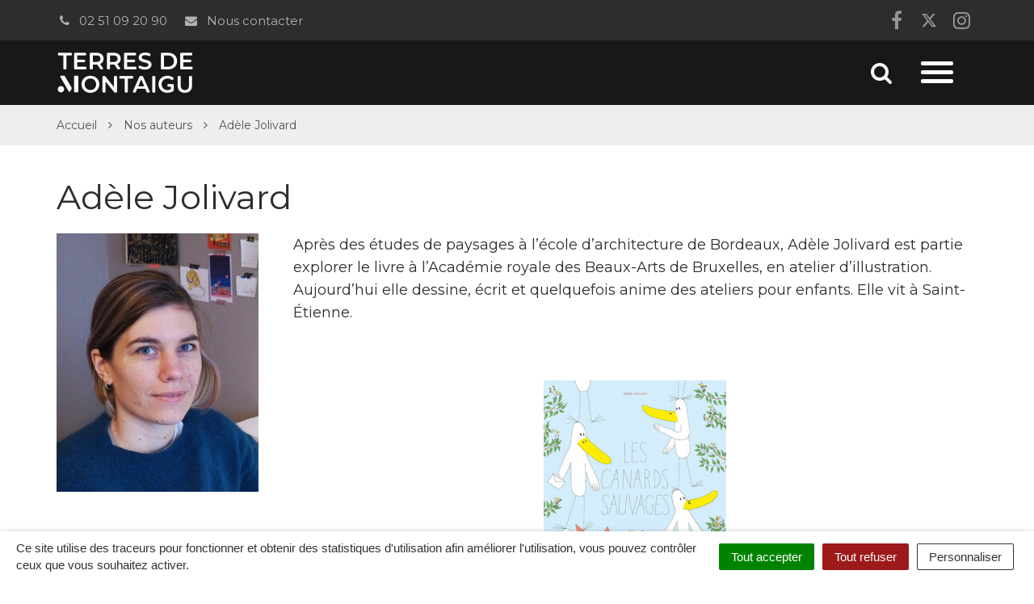

--- FILE ---
content_type: text/html; charset=UTF-8
request_url: https://printempsdulivre.terresdemontaigu.fr/portrait/adele-jolivard/
body_size: 24771
content:

<!DOCTYPE html>
<html lang="fr-FR">
<head>
	<meta charset="UTF-8">
	<meta http-equiv="X-UA-Compatible" content="IE=edge">
	<meta name="viewport" content="width=device-width, initial-scale=1">

	<link rel="profile" href="http://gmpg.org/xfn/11">
	<link rel="pingback" href="https://printempsdulivre.terresdemontaigu.fr/xmlrpc.php">

			<!-- Global site tag (gtag.js) - Google Analytics -->
<script async src="https://www.googletagmanager.com/gtag/js?id=UA-53898146-2"></script>
<script>
  window.dataLayer = window.dataLayer || [];
  function gtag(){dataLayer.push(arguments);}
  gtag('js', new Date());

  gtag('config', 'UA-53898146-2');
</script>

<!-- Matomo -->
<script>
  var _paq = window._paq = window._paq || [];
  /* tracker methods like "setCustomDimension" should be called before "trackPageView" */
  _paq.push(['trackPageView']);
  _paq.push(['enableLinkTracking']);
  (function() {
    var u="https://terresdemontaigu.matomo.novacity.fr/";
    _paq.push(['setTrackerUrl', u+'matomo.php']);
    _paq.push(['setSiteId', '15']);
    var d=document, g=d.createElement('script'), s=d.getElementsByTagName('script')[0];
    g.async=true; g.src=u+'matomo.js'; s.parentNode.insertBefore(g,s);
  })();
</script>
<!-- End Matomo Code -->
	
	
	<meta name='robots' content='index, follow, max-image-preview:large, max-snippet:-1, max-video-preview:-1' />
	<style>img:is([sizes="auto" i], [sizes^="auto," i]) { contain-intrinsic-size: 3000px 1500px }</style>
	
	<!-- This site is optimized with the Yoast SEO plugin v25.5 - https://yoast.com/wordpress/plugins/seo/ -->
	<title>Adèle Jolivard - Printemps du livre de Montaigu</title>
<link data-rocket-preload as="style" href="https://fonts.googleapis.com/css?family=Montserrat%3A400%2C400i%2C500%2C600%2C700%7CMontserrat&#038;display=swap" rel="preload">
<link href="https://fonts.googleapis.com/css?family=Montserrat%3A400%2C400i%2C500%2C600%2C700%7CMontserrat&#038;display=swap" media="print" onload="this.media=&#039;all&#039;" rel="stylesheet">
<noscript data-wpr-hosted-gf-parameters=""><link rel="stylesheet" href="https://fonts.googleapis.com/css?family=Montserrat%3A400%2C400i%2C500%2C600%2C700%7CMontserrat&#038;display=swap"></noscript>
	<link rel="canonical" href="https://printempsdulivre.terresdemontaigu.fr/portrait/adele-jolivard/" />
	<meta property="og:locale" content="fr_FR" />
	<meta property="og:type" content="article" />
	<meta property="og:title" content="Adèle Jolivard - Printemps du livre de Montaigu" />
	<meta property="og:description" content="Après des études de paysages à l’école d’architecture de Bordeaux, Adèle Jolivard est partie explorer le livre à l’Académie royale des Beaux-Arts de Bruxelles, en atelier d’illustration. Aujourd’hui elle dessine, écrit et quelquefois anime des ateliers pour enfants. Elle vit à Saint-Étienne. &nbsp; « Un canard sauvage revient de la boulangerie. Il a acheté une [&hellip;]" />
	<meta property="og:url" content="https://printempsdulivre.terresdemontaigu.fr/portrait/adele-jolivard/" />
	<meta property="og:site_name" content="Printemps du livre de Montaigu" />
	<meta property="article:modified_time" content="2022-03-15T20:49:44+00:00" />
	<meta property="og:image" content="https://printempsdulivre.terresdemontaigu.fr/wp-content/uploads/sites/13/2022/03/image-2022-adele-jolivard-printemps-du-livre-terres-de-montaigu.jpg" />
	<meta property="og:image:width" content="500" />
	<meta property="og:image:height" content="640" />
	<meta property="og:image:type" content="image/jpeg" />
	<meta name="twitter:card" content="summary_large_image" />
	<meta name="twitter:label1" content="Durée de lecture estimée" />
	<meta name="twitter:data1" content="1 minute" />
	<script type="application/ld+json" class="yoast-schema-graph">{"@context":"https://schema.org","@graph":[{"@type":"WebPage","@id":"https://printempsdulivre.terresdemontaigu.fr/portrait/adele-jolivard/","url":"https://printempsdulivre.terresdemontaigu.fr/portrait/adele-jolivard/","name":"Adèle Jolivard - Printemps du livre de Montaigu","isPartOf":{"@id":"https://printempsdulivre.terresdemontaigu.fr/#website"},"primaryImageOfPage":{"@id":"https://printempsdulivre.terresdemontaigu.fr/portrait/adele-jolivard/#primaryimage"},"image":{"@id":"https://printempsdulivre.terresdemontaigu.fr/portrait/adele-jolivard/#primaryimage"},"thumbnailUrl":"https://printempsdulivre.terresdemontaigu.fr/wp-content/uploads/sites/13/2022/03/image-2022-adele-jolivard-printemps-du-livre-terres-de-montaigu.jpg","datePublished":"2022-03-11T11:22:29+00:00","dateModified":"2022-03-15T20:49:44+00:00","breadcrumb":{"@id":"https://printempsdulivre.terresdemontaigu.fr/portrait/adele-jolivard/#breadcrumb"},"inLanguage":"fr-FR","potentialAction":[{"@type":"ReadAction","target":["https://printempsdulivre.terresdemontaigu.fr/portrait/adele-jolivard/"]}]},{"@type":"ImageObject","inLanguage":"fr-FR","@id":"https://printempsdulivre.terresdemontaigu.fr/portrait/adele-jolivard/#primaryimage","url":"https://printempsdulivre.terresdemontaigu.fr/wp-content/uploads/sites/13/2022/03/image-2022-adele-jolivard-printemps-du-livre-terres-de-montaigu.jpg","contentUrl":"https://printempsdulivre.terresdemontaigu.fr/wp-content/uploads/sites/13/2022/03/image-2022-adele-jolivard-printemps-du-livre-terres-de-montaigu.jpg","width":500,"height":640,"caption":"Image : Adèle Jolivard Printemps du Livre"},{"@type":"BreadcrumbList","@id":"https://printempsdulivre.terresdemontaigu.fr/portrait/adele-jolivard/#breadcrumb","itemListElement":[{"@type":"ListItem","position":1,"name":"Accueil","item":"https://printempsdulivre.terresdemontaigu.fr/"},{"@type":"ListItem","position":2,"name":"Trombinoscope","item":"https://printempsdulivre.terresdemontaigu.fr/portrait/"},{"@type":"ListItem","position":3,"name":"Adèle Jolivard"}]},{"@type":"WebSite","@id":"https://printempsdulivre.terresdemontaigu.fr/#website","url":"https://printempsdulivre.terresdemontaigu.fr/","name":"Printemps du livre de Montaigu","description":"","potentialAction":[{"@type":"SearchAction","target":{"@type":"EntryPoint","urlTemplate":"https://printempsdulivre.terresdemontaigu.fr/?s={search_term_string}"},"query-input":{"@type":"PropertyValueSpecification","valueRequired":true,"valueName":"search_term_string"}}],"inLanguage":"fr-FR"}]}</script>
	<!-- / Yoast SEO plugin. -->


<link rel='dns-prefetch' href='//code.jquery.com' />
<link rel='dns-prefetch' href='//maxcdn.bootstrapcdn.com' />
<link rel='dns-prefetch' href='//fonts.googleapis.com' />
<link href='https://fonts.gstatic.com' crossorigin rel='preconnect' />
<link rel="alternate" type="application/rss+xml" title="Printemps du livre de Montaigu &raquo; Flux" href="https://printempsdulivre.terresdemontaigu.fr/feed/" />
<link data-minify="1" rel='stylesheet' id='comarquage-css' href='https://printempsdulivre.terresdemontaigu.fr/wp-content/cache/min/13/wp-content/plugins/co-marquage-service-public/assets/css/comarquage.css?ver=1757513685'  media='all' />
<style id='wp-emoji-styles-inline-css' type='text/css'>

	img.wp-smiley, img.emoji {
		display: inline !important;
		border: none !important;
		box-shadow: none !important;
		height: 1em !important;
		width: 1em !important;
		margin: 0 0.07em !important;
		vertical-align: -0.1em !important;
		background: none !important;
		padding: 0 !important;
	}
</style>
<link rel='stylesheet' id='wp-block-library-css' href='https://printempsdulivre.terresdemontaigu.fr/wp-includes/css/dist/block-library/style.min.css?ver=1753132456'  media='all' />
<style id='classic-theme-styles-inline-css' type='text/css'>
/*! This file is auto-generated */
.wp-block-button__link{color:#fff;background-color:#32373c;border-radius:9999px;box-shadow:none;text-decoration:none;padding:calc(.667em + 2px) calc(1.333em + 2px);font-size:1.125em}.wp-block-file__button{background:#32373c;color:#fff;text-decoration:none}
</style>
<style id='global-styles-inline-css' type='text/css'>
:root{--wp--preset--aspect-ratio--square: 1;--wp--preset--aspect-ratio--4-3: 4/3;--wp--preset--aspect-ratio--3-4: 3/4;--wp--preset--aspect-ratio--3-2: 3/2;--wp--preset--aspect-ratio--2-3: 2/3;--wp--preset--aspect-ratio--16-9: 16/9;--wp--preset--aspect-ratio--9-16: 9/16;--wp--preset--color--black: #000000;--wp--preset--color--cyan-bluish-gray: #abb8c3;--wp--preset--color--white: #ffffff;--wp--preset--color--pale-pink: #f78da7;--wp--preset--color--vivid-red: #cf2e2e;--wp--preset--color--luminous-vivid-orange: #ff6900;--wp--preset--color--luminous-vivid-amber: #fcb900;--wp--preset--color--light-green-cyan: #7bdcb5;--wp--preset--color--vivid-green-cyan: #00d084;--wp--preset--color--pale-cyan-blue: #8ed1fc;--wp--preset--color--vivid-cyan-blue: #0693e3;--wp--preset--color--vivid-purple: #9b51e0;--wp--preset--gradient--vivid-cyan-blue-to-vivid-purple: linear-gradient(135deg,rgba(6,147,227,1) 0%,rgb(155,81,224) 100%);--wp--preset--gradient--light-green-cyan-to-vivid-green-cyan: linear-gradient(135deg,rgb(122,220,180) 0%,rgb(0,208,130) 100%);--wp--preset--gradient--luminous-vivid-amber-to-luminous-vivid-orange: linear-gradient(135deg,rgba(252,185,0,1) 0%,rgba(255,105,0,1) 100%);--wp--preset--gradient--luminous-vivid-orange-to-vivid-red: linear-gradient(135deg,rgba(255,105,0,1) 0%,rgb(207,46,46) 100%);--wp--preset--gradient--very-light-gray-to-cyan-bluish-gray: linear-gradient(135deg,rgb(238,238,238) 0%,rgb(169,184,195) 100%);--wp--preset--gradient--cool-to-warm-spectrum: linear-gradient(135deg,rgb(74,234,220) 0%,rgb(151,120,209) 20%,rgb(207,42,186) 40%,rgb(238,44,130) 60%,rgb(251,105,98) 80%,rgb(254,248,76) 100%);--wp--preset--gradient--blush-light-purple: linear-gradient(135deg,rgb(255,206,236) 0%,rgb(152,150,240) 100%);--wp--preset--gradient--blush-bordeaux: linear-gradient(135deg,rgb(254,205,165) 0%,rgb(254,45,45) 50%,rgb(107,0,62) 100%);--wp--preset--gradient--luminous-dusk: linear-gradient(135deg,rgb(255,203,112) 0%,rgb(199,81,192) 50%,rgb(65,88,208) 100%);--wp--preset--gradient--pale-ocean: linear-gradient(135deg,rgb(255,245,203) 0%,rgb(182,227,212) 50%,rgb(51,167,181) 100%);--wp--preset--gradient--electric-grass: linear-gradient(135deg,rgb(202,248,128) 0%,rgb(113,206,126) 100%);--wp--preset--gradient--midnight: linear-gradient(135deg,rgb(2,3,129) 0%,rgb(40,116,252) 100%);--wp--preset--font-size--small: 13px;--wp--preset--font-size--medium: 20px;--wp--preset--font-size--large: 36px;--wp--preset--font-size--x-large: 42px;--wp--preset--spacing--20: 0.44rem;--wp--preset--spacing--30: 0.67rem;--wp--preset--spacing--40: 1rem;--wp--preset--spacing--50: 1.5rem;--wp--preset--spacing--60: 2.25rem;--wp--preset--spacing--70: 3.38rem;--wp--preset--spacing--80: 5.06rem;--wp--preset--shadow--natural: 6px 6px 9px rgba(0, 0, 0, 0.2);--wp--preset--shadow--deep: 12px 12px 50px rgba(0, 0, 0, 0.4);--wp--preset--shadow--sharp: 6px 6px 0px rgba(0, 0, 0, 0.2);--wp--preset--shadow--outlined: 6px 6px 0px -3px rgba(255, 255, 255, 1), 6px 6px rgba(0, 0, 0, 1);--wp--preset--shadow--crisp: 6px 6px 0px rgba(0, 0, 0, 1);}:where(.is-layout-flex){gap: 0.5em;}:where(.is-layout-grid){gap: 0.5em;}body .is-layout-flex{display: flex;}.is-layout-flex{flex-wrap: wrap;align-items: center;}.is-layout-flex > :is(*, div){margin: 0;}body .is-layout-grid{display: grid;}.is-layout-grid > :is(*, div){margin: 0;}:where(.wp-block-columns.is-layout-flex){gap: 2em;}:where(.wp-block-columns.is-layout-grid){gap: 2em;}:where(.wp-block-post-template.is-layout-flex){gap: 1.25em;}:where(.wp-block-post-template.is-layout-grid){gap: 1.25em;}.has-black-color{color: var(--wp--preset--color--black) !important;}.has-cyan-bluish-gray-color{color: var(--wp--preset--color--cyan-bluish-gray) !important;}.has-white-color{color: var(--wp--preset--color--white) !important;}.has-pale-pink-color{color: var(--wp--preset--color--pale-pink) !important;}.has-vivid-red-color{color: var(--wp--preset--color--vivid-red) !important;}.has-luminous-vivid-orange-color{color: var(--wp--preset--color--luminous-vivid-orange) !important;}.has-luminous-vivid-amber-color{color: var(--wp--preset--color--luminous-vivid-amber) !important;}.has-light-green-cyan-color{color: var(--wp--preset--color--light-green-cyan) !important;}.has-vivid-green-cyan-color{color: var(--wp--preset--color--vivid-green-cyan) !important;}.has-pale-cyan-blue-color{color: var(--wp--preset--color--pale-cyan-blue) !important;}.has-vivid-cyan-blue-color{color: var(--wp--preset--color--vivid-cyan-blue) !important;}.has-vivid-purple-color{color: var(--wp--preset--color--vivid-purple) !important;}.has-black-background-color{background-color: var(--wp--preset--color--black) !important;}.has-cyan-bluish-gray-background-color{background-color: var(--wp--preset--color--cyan-bluish-gray) !important;}.has-white-background-color{background-color: var(--wp--preset--color--white) !important;}.has-pale-pink-background-color{background-color: var(--wp--preset--color--pale-pink) !important;}.has-vivid-red-background-color{background-color: var(--wp--preset--color--vivid-red) !important;}.has-luminous-vivid-orange-background-color{background-color: var(--wp--preset--color--luminous-vivid-orange) !important;}.has-luminous-vivid-amber-background-color{background-color: var(--wp--preset--color--luminous-vivid-amber) !important;}.has-light-green-cyan-background-color{background-color: var(--wp--preset--color--light-green-cyan) !important;}.has-vivid-green-cyan-background-color{background-color: var(--wp--preset--color--vivid-green-cyan) !important;}.has-pale-cyan-blue-background-color{background-color: var(--wp--preset--color--pale-cyan-blue) !important;}.has-vivid-cyan-blue-background-color{background-color: var(--wp--preset--color--vivid-cyan-blue) !important;}.has-vivid-purple-background-color{background-color: var(--wp--preset--color--vivid-purple) !important;}.has-black-border-color{border-color: var(--wp--preset--color--black) !important;}.has-cyan-bluish-gray-border-color{border-color: var(--wp--preset--color--cyan-bluish-gray) !important;}.has-white-border-color{border-color: var(--wp--preset--color--white) !important;}.has-pale-pink-border-color{border-color: var(--wp--preset--color--pale-pink) !important;}.has-vivid-red-border-color{border-color: var(--wp--preset--color--vivid-red) !important;}.has-luminous-vivid-orange-border-color{border-color: var(--wp--preset--color--luminous-vivid-orange) !important;}.has-luminous-vivid-amber-border-color{border-color: var(--wp--preset--color--luminous-vivid-amber) !important;}.has-light-green-cyan-border-color{border-color: var(--wp--preset--color--light-green-cyan) !important;}.has-vivid-green-cyan-border-color{border-color: var(--wp--preset--color--vivid-green-cyan) !important;}.has-pale-cyan-blue-border-color{border-color: var(--wp--preset--color--pale-cyan-blue) !important;}.has-vivid-cyan-blue-border-color{border-color: var(--wp--preset--color--vivid-cyan-blue) !important;}.has-vivid-purple-border-color{border-color: var(--wp--preset--color--vivid-purple) !important;}.has-vivid-cyan-blue-to-vivid-purple-gradient-background{background: var(--wp--preset--gradient--vivid-cyan-blue-to-vivid-purple) !important;}.has-light-green-cyan-to-vivid-green-cyan-gradient-background{background: var(--wp--preset--gradient--light-green-cyan-to-vivid-green-cyan) !important;}.has-luminous-vivid-amber-to-luminous-vivid-orange-gradient-background{background: var(--wp--preset--gradient--luminous-vivid-amber-to-luminous-vivid-orange) !important;}.has-luminous-vivid-orange-to-vivid-red-gradient-background{background: var(--wp--preset--gradient--luminous-vivid-orange-to-vivid-red) !important;}.has-very-light-gray-to-cyan-bluish-gray-gradient-background{background: var(--wp--preset--gradient--very-light-gray-to-cyan-bluish-gray) !important;}.has-cool-to-warm-spectrum-gradient-background{background: var(--wp--preset--gradient--cool-to-warm-spectrum) !important;}.has-blush-light-purple-gradient-background{background: var(--wp--preset--gradient--blush-light-purple) !important;}.has-blush-bordeaux-gradient-background{background: var(--wp--preset--gradient--blush-bordeaux) !important;}.has-luminous-dusk-gradient-background{background: var(--wp--preset--gradient--luminous-dusk) !important;}.has-pale-ocean-gradient-background{background: var(--wp--preset--gradient--pale-ocean) !important;}.has-electric-grass-gradient-background{background: var(--wp--preset--gradient--electric-grass) !important;}.has-midnight-gradient-background{background: var(--wp--preset--gradient--midnight) !important;}.has-small-font-size{font-size: var(--wp--preset--font-size--small) !important;}.has-medium-font-size{font-size: var(--wp--preset--font-size--medium) !important;}.has-large-font-size{font-size: var(--wp--preset--font-size--large) !important;}.has-x-large-font-size{font-size: var(--wp--preset--font-size--x-large) !important;}
:where(.wp-block-post-template.is-layout-flex){gap: 1.25em;}:where(.wp-block-post-template.is-layout-grid){gap: 1.25em;}
:where(.wp-block-columns.is-layout-flex){gap: 2em;}:where(.wp-block-columns.is-layout-grid){gap: 2em;}
:root :where(.wp-block-pullquote){font-size: 1.5em;line-height: 1.6;}
</style>
<link data-minify="1" rel='stylesheet' id='nova-cookies-css' href='https://printempsdulivre.terresdemontaigu.fr/wp-content/cache/min/13/wp-content/plugins/nova-cookies/public/css/nova-cookies.css?ver=1757513685'  media='all' />
<link data-minify="1" rel='stylesheet' id='novacity-photoswipe-lib-css' href='https://printempsdulivre.terresdemontaigu.fr/wp-content/cache/min/13/wp-content/themes/novacity/libs/photo-swipe/lib/photoswipe.css?ver=1757513685'  media='all' />
<link data-minify="1" rel='stylesheet' id='novacity-photoswipe-default-skin-css' href='https://printempsdulivre.terresdemontaigu.fr/wp-content/cache/min/13/wp-content/themes/novacity/libs/photo-swipe/lib/default-skin/default-skin.css?ver=1757513685'  media='all' />
<link rel='stylesheet' id='searchwp-live-search-css' href='https://printempsdulivre.terresdemontaigu.fr/wp-content/plugins/searchwp-live-ajax-search/assets/styles/style.min.css?ver=1.8.6'  media='all' />
<style id='searchwp-live-search-inline-css' type='text/css'>
.searchwp-live-search-result .searchwp-live-search-result--title a {
  font-size: 16px;
}
.searchwp-live-search-result .searchwp-live-search-result--price {
  font-size: 14px;
}
.searchwp-live-search-result .searchwp-live-search-result--add-to-cart .button {
  font-size: 14px;
}

</style>
<link rel='stylesheet' id='searchwp-forms-css' href='https://printempsdulivre.terresdemontaigu.fr/wp-content/plugins/searchwp/assets/css/frontend/search-forms.min.css?ver=4.5.5'  media='all' />
<link data-minify="1" rel='stylesheet' id='font-awesome-css' href='https://printempsdulivre.terresdemontaigu.fr/wp-content/cache/min/13/font-awesome/4.7.0/css/font-awesome.min.css?ver=1757513685'  media='all' />
<link data-minify="1" rel='stylesheet' id='owl-carousel-css' href='https://printempsdulivre.terresdemontaigu.fr/wp-content/cache/min/13/wp-content/themes/novacity/assets/libs/owl.carousel/dist/assets/owl.carousel.css?ver=1757513685'  media='all' />
<link data-minify="1" rel='stylesheet' id='citeo-utilities-css' href='https://printempsdulivre.terresdemontaigu.fr/wp-content/cache/min/13/wp-content/themes/novacity/assets/css/citeo.utilities.css?ver=1757513685'  media='all' />
<link data-minify="1" rel='stylesheet' id='leaflet-css' href='https://printempsdulivre.terresdemontaigu.fr/wp-content/cache/min/13/wp-content/plugins/novacity-osm-front/public/libs/leaflet/leaflet.css?ver=1757513685'  media='screen' />
<link data-minify="1" rel='stylesheet' id='leaflet-markercluster-css' href='https://printempsdulivre.terresdemontaigu.fr/wp-content/cache/min/13/wp-content/plugins/novacity-osm-front/public/libs/Leaflet.markercluster/MarkerCluster.css?ver=1757513685'  media='screen' />
<link data-minify="1" rel='stylesheet' id='leaflet-markercluster-default-css' href='https://printempsdulivre.terresdemontaigu.fr/wp-content/cache/min/13/wp-content/plugins/novacity-osm-front/public/libs/Leaflet.markercluster/MarkerCluster.Default.css?ver=1757513685'  media='screen' />
<link data-minify="1" rel='stylesheet' id='novacity-osm-front-css' href='https://printempsdulivre.terresdemontaigu.fr/wp-content/cache/min/13/wp-content/plugins/novacity-osm-front/public/css/novacity-osm-front.css?ver=1757513685'  media='screen' />

<link data-minify="1" rel='stylesheet' id='perfect-scrollbar-css' href='https://printempsdulivre.terresdemontaigu.fr/wp-content/cache/min/13/wp-content/themes/espace-culturel/assets/libs/perfect-scrollbar/css/perfect-scrollbar.css?ver=1757513685'  media='screen' />
<link data-minify="1" rel='stylesheet' id='starter-theme-css' href='https://printempsdulivre.terresdemontaigu.fr/wp-content/cache/min/13/wp-content/themes/espace-culturel/assets/css/theme.css?ver=1757513686'  media='all' />
<style id='starter-theme-inline-css' type='text/css'>

		    						.btn-primary,
					.btn-dark:hover, .btn-dark:active, .btn-dark:focus, .btn-dark:active:hover, .btn-dark:active:focus, .btn-dark.active, .btn-dark.active:hover, .btn-dark.active:focus,
					a.fm-textline:after,
					.owl-prev, .owl-next,
					.layout-navigation .offcanvas-toggle:hover .icon-bar, .layout-navigation .offcanvas-toggle:active .icon-bar, .layout-navigation .offcanvas-toggle:focus .icon-bar, .layout-navigation .navbar-toggle:hover .icon-bar, .layout-navigation .navbar-toggle:active .icon-bar, .layout-navigation .navbar-toggle:focus .icon-bar,
					.publication-hover a,
					.section-contactinfo-networks li > a:hover, .section-contactinfo-networks li > a:active, .section-contactinfo-networks li > a:focus,
					.btn-filters-submit,
					.btn-filters-toggle,
					.pagination > .active > a, .pagination > .active > a:hover, .pagination > .active > a:focus, .pagination > .active > span, .pagination > .active > span:hover, .pagination > .active > span:focus,
					.pagination > li > a:hover, .pagination > li > a:focus, .pagination > li > span:hover, .pagination > li > span:focus,
					body .gform_wrapper .gf_progressbar .gf_progressbar_percentage,
					.btn-primary, body .gform_wrapper .gform_footer .button.gform_button, body .gform_wrapper .gform_footer .button.gform_next_button, body .gform_wrapper .gform_page_footer .button.gform_button, body .gform_wrapper .gform_page_footer .button.gform_next_button,
					.thumbnail.has-no-image:before,
					.thumbnail.has-no-image.has-icon .thumbnail-image:before,
					.layout-navigation-float.layout-navigation-offcanvas:not(.affix) .navbar-toggle:hover .icon-bar, .layout-navigation-float.layout-navigation-offcanvas:not(.affix) .navbar-toggle:active .icon-bar, .layout-navigation-float.layout-navigation-offcanvas:not(.affix) .navbar-toggle:focus .icon-bar,
					.page-list-children .thumbnail .list-group-item::after
					{
						background-color: #e6007e;
					}
					.section-spotlight .owl-prev, .section-spotlight .owl-next,
					.section-medias .gallery-item-icon,
					.thumbnail-project:hover .thumbnail-body, .thumbnail-project:active .thumbnail-body, .thumbnail-project:focus .thumbnail-body,
					.search-engine .input-group:after,
					.section-medias .gallery-item-content,
					.section-medias .gallery-item-img-container,
					.section-publications-albums .section-publications-highlighted .content
					{
						background-color: rgba(230, 0, 126, .8);
					}

					.btn-primary,
					.btn-dark:hover, .btn-dark:active, .btn-dark:focus, .btn-dark:active:hover, .btn-dark:active:focus, .btn-dark.active, .btn-dark.active:hover, .btn-dark.active:focus,
					.section-contentinfo .list-inline > li > a:hover, .section-contentinfo .list-inline > li > a:active, .section-contentinfo .list-inline > li > a:focus,
					.btn-filters-submit,
					.btn-filters-toggle,
					.btn-filters-submit:hover, .btn-filters-submit:active, .btn-filters-submit:focus, .btn-filters-submit:active:hover, .btn-filters-submit:active:focus, .btn-filters-submit.active, .btn-filters-submit.active:hover, .btn-filters-submit.active:focus, .btn-filters-toggle:hover, .btn-filters-toggle:active, .btn-filters-toggle:focus, .btn-filters-toggle:active:hover, .btn-filters-toggle:active:focus, .btn-filters-toggle.active, .btn-filters-toggle.active:hover, .btn-filters-toggle.active:focus, .btn-primary:hover, body .gform_wrapper .gform_footer .button.gform_button:hover, body .gform_wrapper .gform_footer .button.gform_next_button:hover, body .gform_wrapper .gform_page_footer .button.gform_button:hover, body .gform_wrapper .gform_page_footer .button.gform_next_button:hover, .btn-primary:active, body .gform_wrapper .gform_footer .button.gform_button:active, body .gform_wrapper .gform_footer .button.gform_next_button:active, body .gform_wrapper .gform_page_footer .button.gform_button:active, body .gform_wrapper .gform_page_footer .button.gform_next_button:active, .btn-primary:focus, body .gform_wrapper .gform_footer .button.gform_button:focus, body .gform_wrapper .gform_footer .button.gform_next_button:focus, body .gform_wrapper .gform_page_footer .button.gform_button:focus, body .gform_wrapper .gform_page_footer .button.gform_next_button:focus, .btn-primary:active:hover, body .gform_wrapper .gform_footer .button.gform_button:active:hover, body .gform_wrapper .gform_footer .button.gform_next_button:active:hover, body .gform_wrapper .gform_page_footer .button.gform_button:active:hover, body .gform_wrapper .gform_page_footer .button.gform_next_button:active:hover, .btn-primary:active:focus, body .gform_wrapper .gform_footer .button.gform_button:active:focus, body .gform_wrapper .gform_footer .button.gform_next_button:active:focus, body .gform_wrapper .gform_page_footer .button.gform_button:active:focus, body .gform_wrapper .gform_page_footer .button.gform_next_button:active:focus, .btn-primary.active, body .gform_wrapper .gform_footer .active.button.gform_button, body .gform_wrapper .gform_footer .active.button.gform_next_button, body .gform_wrapper .gform_page_footer .active.button.gform_button, body .gform_wrapper .gform_page_footer .active.button.gform_next_button, .btn-primary.active:hover, body .gform_wrapper .gform_footer .active.button.gform_button:hover, body .gform_wrapper .gform_footer .active.button.gform_next_button:hover, body .gform_wrapper .gform_page_footer .active.button.gform_button:hover, body .gform_wrapper .gform_page_footer .active.button.gform_next_button:hover, .btn-primary.active:focus, body .gform_wrapper .gform_footer .active.button.gform_button:focus, body .gform_wrapper .gform_footer .active.button.gform_next_button:focus, body .gform_wrapper .gform_page_footer .active.button.gform_button:focus, body .gform_wrapper .gform_page_footer .active.button.gform_next_button:focus,
					.pagination > .active > a, .pagination > .active > a:hover, .pagination > .active > a:focus, .pagination > .active > span, .pagination > .active > span:hover, .pagination > .active > span:focus,
					.pagination > li > a:hover, .pagination > li > a:focus, .pagination > li > span:hover, .pagination > li > span:focus,
					.btn-primary, body .gform_wrapper .gform_footer .button.gform_button, body .gform_wrapper .gform_footer .button.gform_next_button, body .gform_wrapper .gform_page_footer .button.gform_button, body .gform_wrapper .gform_page_footer .button.gform_next_button,
					.mm-btn_prev:hover:before, .mm-btn_prev:hover:after, .mm-btn_prev:active:before, .mm-btn_prev:active:after, .mm-btn_prev:focus:before, .mm-btn_prev:focus:after, .mm-btn_next:hover:before, .mm-btn_next:hover:after, .mm-btn_next:active:before, .mm-btn_next:active:after, .mm-btn_next:focus:before, .mm-btn_next:focus:after
					{
						border-color: #e6007e;
					}
					a,
					.btn-primary:hover, .btn-primary:active, .btn-primary:focus, .btn-primary:active:hover,  .btn-primary:active:focus, .btn-primary.active, .btn-primary.active:hover, .btn-primary.active:focus,
					.fm-trigger.fm-textline .fm-trigger-icon,
					a.fm-textline:hover, a.fm-textline:active, a.fm-textline:focus,
					.mm-menu a:hover, .mm-menu a:active, .mm-menu a:focus,
					.section-territory-list ul li a .fa,
					.owl-carousel .owl-prev:hover, .owl-carousel .owl-prev:active, .owl-carousel .owl-prev:focus, .owl-carousel .owl-next:hover, .owl-carousel .owl-next:active, .owl-carousel .owl-next:focus,
					.btn-filters-submit:hover, .btn-filters-submit:active, .btn-filters-submit:focus, .btn-filters-submit:active:hover, .btn-filters-submit:active:focus, .btn-filters-submit.active, .btn-filters-submit.active:hover, .btn-filters-submit.active:focus, .btn-filters-toggle:hover, .btn-filters-toggle:active, .btn-filters-toggle:focus, .btn-filters-toggle:active:hover, .btn-filters-toggle:active:focus, .btn-filters-toggle.active, .btn-filters-toggle.active:hover, .btn-filters-toggle.active:focus, .btn-primary:hover, body .gform_wrapper .gform_footer .button.gform_button:hover, body .gform_wrapper .gform_footer .button.gform_next_button:hover, body .gform_wrapper .gform_page_footer .button.gform_button:hover, body .gform_wrapper .gform_page_footer .button.gform_next_button:hover, .btn-primary:active, body .gform_wrapper .gform_footer .button.gform_button:active, body .gform_wrapper .gform_footer .button.gform_next_button:active, body .gform_wrapper .gform_page_footer .button.gform_button:active, body .gform_wrapper .gform_page_footer .button.gform_next_button:active, .btn-primary:focus, body .gform_wrapper .gform_footer .button.gform_button:focus, body .gform_wrapper .gform_footer .button.gform_next_button:focus, body .gform_wrapper .gform_page_footer .button.gform_button:focus, body .gform_wrapper .gform_page_footer .button.gform_next_button:focus, .btn-primary:active:hover, body .gform_wrapper .gform_footer .button.gform_button:active:hover, body .gform_wrapper .gform_footer .button.gform_next_button:active:hover, body .gform_wrapper .gform_page_footer .button.gform_button:active:hover, body .gform_wrapper .gform_page_footer .button.gform_next_button:active:hover, .btn-primary:active:focus, body .gform_wrapper .gform_footer .button.gform_button:active:focus, body .gform_wrapper .gform_footer .button.gform_next_button:active:focus, body .gform_wrapper .gform_page_footer .button.gform_button:active:focus, body .gform_wrapper .gform_page_footer .button.gform_next_button:active:focus, .btn-primary.active, body .gform_wrapper .gform_footer .active.button.gform_button, body .gform_wrapper .gform_footer .active.button.gform_next_button, body .gform_wrapper .gform_page_footer .active.button.gform_button, body .gform_wrapper .gform_page_footer .active.button.gform_next_button, .btn-primary.active:hover, body .gform_wrapper .gform_footer .active.button.gform_button:hover, body .gform_wrapper .gform_footer .active.button.gform_next_button:hover, body .gform_wrapper .gform_page_footer .active.button.gform_button:hover, body .gform_wrapper .gform_page_footer .active.button.gform_next_button:hover, .btn-primary.active:focus, body .gform_wrapper .gform_footer .active.button.gform_button:focus, body .gform_wrapper .gform_footer .active.button.gform_next_button:focus, body .gform_wrapper .gform_page_footer .active.button.gform_button:focus, body .gform_wrapper .gform_page_footer .active.button.gform_next_button:focus,
					.panel a.list-group-item,
					.line-date,
					.btn-link,
					.layout-navigation .search-toggle:hover, .layout-navigation .search-toggle:active, .layout-navigation .search-toggle:focus,
					.infowindow-date,
					.owl-carousel-large .owl-date .date-day strong,
					.thumbnail-event .thumbnail-date .date-day,
					.section-medias .gallery-item:hover .gallery-item-title, .section-medias .gallery-item:hover .gallery-item-date, .section-medias .gallery-item:active .gallery-item-title, .section-medias .gallery-item:active .gallery-item-date, .section-medias .gallery-item:focus .gallery-item-title, .section-medias .gallery-item:focus .gallery-item-date,
					.page-list-children .thumbnail .list-group-item i,
					.page-list-children .thumbnail .list-group-item:hover, .page-list-children .thumbnail .list-group-item:active, .page-list-children .thumbnail .list-group-item:focus
					{
						color: #e6007e;
					}
					.section-access .listicon-2 svg path, .section-access .listicon-5 svg path, .section-access .listicon-8 svg path,
					.section-territory-map a:hover polygon,
					.section-territory-map a:active polygon,
					.section-territory-map a:focus polygon,
					.section-territory-map a.active polygon {
						fill: #e6007e;
					}
				
		    			    		.btn-secondary,
		    		.panel-group .panel-title a:hover, .panel-group .panel-title a:active, .panel-group .panel-title a:focus, .panel-group .panel-title a.active,
		    		.thumbnail-tags:after,
		    		.section-spotlight .search-engine .search-form .btn:hover, .section-spotlight .search-engine .search-form .btn:active, .section-spotlight .search-engine .search-form .btn:focus, .section-spotlight .search-engine .search-form .btn:active:hover, .section-spotlight .search-engine .search-form .btn:active:focus, .section-spotlight .search-engine .search-form .btn.active, .section-spotlight .search-engine .search-form .btn.active:hover, .section-spotlight .search-engine .search-form .btn.active:focus,
		    		.owl-carousel-large .owl-tags:after,
		    		.listicon:hover .listicon-icon, .listicon:active .listicon-icon, .listicon:focus .listicon-icon,
		    		.shortline-tags:after,
		    		.shortline-date,
		    		.section-events-search .panel-body .btn:hover, .section-events-search .panel-body .btn:active, .section-events-search .panel-body .btn:focus, .section-events-search .panel-body .btn:active:hover, .section-events-search .panel-body .btn:active:focus, .section-events-search .panel-body .btn.active, .section-events-search .panel-body .btn.active:hover, .section-events-search .panel-body .btn.active:focus,
		    		a.thumbnail.thumbnail-event:hover, a.thumbnail.thumbnail-event:active, a.thumbnail.thumbnail-event:focus,
		    		a.thumbnail.thumbnail-event:hover .thumbnail-image, a.thumbnail.thumbnail-event:active .thumbnail-image, a.thumbnail.thumbnail-event:focus .thumbnail-image,
		    		/*.thumbnail.thumbnail-event .thumbnail-image,*/
		    		.summary-list ul li a:before
		    		{
						background-color: #FFB354;
					}
				    .summary-list ul {
						background-color: rgba(255, 179, 84, .075);
					}
					.btn-secondary,
					.btn-secondary:hover, .btn-secondary:active, .btn-secondary:focus, .btn-secondary:active:hover, .btn-secondary:active:focus, .btn-secondary.active, .btn-secondary.active:hover, .btn-secondary.active:focus,
					.section-spotlight .search-engine .search-form .btn:hover, .section-spotlight .search-engine .search-form .btn:active, .section-spotlight .search-engine .search-form .btn:focus, .section-spotlight .search-engine .search-form .btn:active:hover, .section-spotlight .search-engine .search-form .btn:active:focus, .section-spotlight .search-engine .search-form .btn.active, .section-spotlight .search-engine .search-form .btn.active:hover, .section-spotlight .search-engine .search-form .btn.active:focus,
					.section-events-search .panel-body .btn:hover, .section-events-search .panel-body .btn:active, .section-events-search .panel-body .btn:focus, .section-events-search .panel-body .btn:active:hover, .section-events-search .panel-body .btn:active:focus, .section-events-search .panel-body .btn.active, .section-events-search .panel-body .btn.active:hover, .section-events-search .panel-body .btn.active:focus,
					.thumbnail.thumbnail-event,
					a.thumbnail.thumbnail-event:hover, a.thumbnail.thumbnail-event:active, a.thumbnail.thumbnail-event:focus
					{
						border-color: #FFB354;
					}
					.btn-secondary:hover, .btn-secondary:active, .btn-secondary:focus, .btn-secondary:active:hover, .btn-secondary:active:focus, .btn-secondary.active, .btn-secondary.active:hover, .btn-secondary.active:focus,
					.section-territory-list ul li a:hover, .section-territory-list ul li a:active, .section-territory-list ul li a:focus, .section-territory-list ul li a.active,
					.section-territory-list ul li a:hover .fa, .section-territory-list ul li a:active .fa, .section-territory-list ul li a:focus .fa, .section-territory-list ul li a.active .fa,
					.layout-navigation .navbar-nav > li > a:hover, .layout-navigation .navbar-nav > li > a:active, .layout-navigation .navbar-nav > li > a:focus, .layout-navigation .navbar-nav > li > a.active,.layout-navigation .navbar-nav > li > a.fm-is-active,
					.section-headinfo-networks a:hover, .section-headinfo-networks a:active, .section-headinfo-networks a:focus,
					.nav-tabs > li.active > a
					{
						color: #FFB354;
					}
					.section-access .listicon-1 svg path, .section-access .listicon-4 svg path, .section-access .listicon-7 svg path,
					.section-territory-map polygon {
						fill: #FFB354;
					}

					@media screen and (min-width: 1200px) {
						.thumbnail-project .thumbnail-body
						{
							background-color: rgba(255, 179, 84, .8);
						}
						.thumbnail-project:hover .thumbnail-body, .thumbnail-project:active .thumbnail-body, .thumbnail-project:focus
						{
							background-color: rgba(255, 179, 84, .8);
						}
					}
				
		    						.btn-tertiary,
					.panel-heading,
					.article-content .well,
					.publication-hover a:hover, .publication-hover a:active, .publication-hover a:focus, .publication-hover a:active:hover, .publication-hover a:active:focus, .publication-hover a.active, .publication-hover a.active:hover, .publication-hover a.active:focus,
					.thumbnail-image,
					.shortline:hover .shortline-date, .shortline:active .shortline-date, .shortline:focus .shortline-date,
					section.section-news-events, section.section-medias, section.section-projects, section.section-networks,
					.section-events-search .panel,
					.section-publications-highlighted .content .btn:hover, .section-publications-highlighted .content .btn:active, .section-publications-highlighted .content .btn:focus, .section-publications-highlighted .content .btn:active:hover, .section-publications-highlighted .content .btn:active:focus, .section-publications-highlighted .content .btn.active, .section-publications-highlighted .content .btn.active:hover, .section-publications-highlighted .content .btn.active:focus,
					.section-publications-albums .section-publications-highlighted .content .btn-rounded:hover, .section-publications-albums .section-publications-highlighted .content .btn-rounded:active, .section-publications-albums .section-publications-highlighted .content .btn-rounded:focus, .section-publications-albums .section-publications-highlighted .content .btn-rounded:active:hover, .section-publications-albums .section-publications-highlighted .content .btn-rounded:active:focus, .section-publications-albums .section-publications-highlighted .content .btn-rounded.active, .section-publications-albums .section-publications-highlighted .content .btn-rounded.active:hover, .section-publications-albums .section-publications-highlighted .content .btn-rounded.active:focus,
					.section-territory .floating,
					a.thumbnail:hover, a.thumbnail:active, a.thumbnail:focus,
					.thumbnail-event .thumbnail-tags:after
					{
						background-color: #FFE600;
					}
					@media screen and (min-width:992px) {
						.section-publications-albums .section-albums .gallery-item-content
						{
							background-color: rgba(255, 230, 0, .8);
						}
						.owl-carousel-large a.owl-content:hover:after, .owl-carousel-large a.owl-content:active:after, .owl-carousel-large a.owl-content:focus:after {
							background-color: rgba(255, 230, 0, .3);
						}
					}
					.panel a.list-group-item:hover, .panel a.list-group-item:active, .panel a.list-group-item:focus
					{
						background-color: rgba(255, 230, 0, .1);
					}
					.btn-tertiary,
					.btn-tertiary:hover, .btn-tertiary:active, .btn-tertiary:focus, .btn-tertiary:active:hover, .btn-tertiary:active:focus, .btn-tertiary.active, .btn-tertiary.active:hover, .btn-tertiary.active:focus,
					.section-publications-highlighted .content .btn:hover, .section-publications-highlighted .content .btn:active, .section-publications-highlighted .content .btn:focus, .section-publications-highlighted .content .btn:active:hover, .section-publications-highlighted .content .btn:active:focus, .section-publications-highlighted .content .btn.active, .section-publications-highlighted .content .btn.active:hover, .section-publications-highlighted .content .btn.active:focus,
					.section-publications-albums .section-publications-highlighted .content .btn-rounded:hover, .section-publications-albums .section-publications-highlighted .content .btn-rounded:active, .section-publications-albums .section-publications-highlighted .content .btn-rounded:focus, .section-publications-albums .section-publications-highlighted .content .btn-rounded:active:hover, .section-publications-albums .section-publications-highlighted .content .btn-rounded:active:focus, .section-publications-albums .section-publications-highlighted .content .btn-rounded.active, .section-publications-albums .section-publications-highlighted .content .btn-rounded.active:hover, .section-publications-albums .section-publications-highlighted .content .btn-rounded.active:focus,
					.thumbnail,
					a.thumbnail:hover, a.thumbnail:active, a.thumbnail:focus
					{
						border-color: #FFE600;
					}
					.btn-tertiary:hover, .btn-tertiary:active, .btn-tertiary:focus, .btn-tertiary:active:hover, .btn-tertiary:active:focus, .btn-tertiary.active, .btn-tertiary.active:hover, .btn-tertiary.active:focus,
					.panel a.list-group-item:hover, .panel a.list-group-item:active, .panel a.list-group-item:focus
					{
						color: #FFE600;
					}
					.section-access .listicon-3 svg path, .section-access .listicon-6 svg path, .section-access .listicon-9 svg path {
						fill: #FFE600;
					}
				
		    
</style>
<link data-minify="1" rel='stylesheet' id='starter-style-css' href='https://printempsdulivre.terresdemontaigu.fr/wp-content/cache/min/13/wp-content/themes/espace-culturel/style.css?ver=1757513686'  media='all' />
<noscript></noscript><script data-minify="1"  src="https://printempsdulivre.terresdemontaigu.fr/wp-content/cache/min/13/jquery-1.12.4.min.js?ver=1757513686" id="jquery-js"></script>
<script  src="https://printempsdulivre.terresdemontaigu.fr/wp-content/plugins/nova-cookies/public/libs/tarteaucitron.js/tarteaucitron.js?ver=1.5.5" id="tarteaucitron.js-js"></script>
<script data-minify="1"  src="https://printempsdulivre.terresdemontaigu.fr/wp-content/cache/min/13/wp-content/plugins/nova-cookies/public/libs/tarteaucitron.js/lang/tarteaucitron.fr.js?ver=1757513686" id="tarteaucitron.fr.js-js"></script>
<script data-minify="1"  src="https://printempsdulivre.terresdemontaigu.fr/wp-content/cache/min/13/wp-content/plugins/nova-cookies/public/libs/tarteaucitron.js/tarteaucitron.services.js?ver=1757513686" id="tarteaucitron.services.js-js"></script>
<script  src="https://printempsdulivre.terresdemontaigu.fr/wp-content/themes/novacity/libs/photo-swipe/lib/photoswipe.min.js?ver=4.1.1.1" id="novacity-photoswipe-lib-js"></script>
<script  src="https://printempsdulivre.terresdemontaigu.fr/wp-content/themes/novacity/libs/photo-swipe/lib/photoswipe-ui-default.min.js?ver=4.1.1.1" id="novacity-photoswipe-ui-default-js"></script>
<script data-minify="1"  src="https://printempsdulivre.terresdemontaigu.fr/wp-content/cache/min/13/wp-content/themes/novacity/libs/photo-swipe/js/photoswipe.js?ver=1757513686" id="novacity-photoswipe-js"></script>
<link rel="https://api.w.org/" href="https://printempsdulivre.terresdemontaigu.fr/wp-json/" /><link rel="alternate" title="JSON" type="application/json" href="https://printempsdulivre.terresdemontaigu.fr/wp-json/wp/v2/portrait/4014" /><link rel="EditURI" type="application/rsd+xml" title="RSD" href="https://printempsdulivre.terresdemontaigu.fr/xmlrpc.php?rsd" />
<link rel='shortlink' href='https://printempsdulivre.terresdemontaigu.fr/?p=4014' />
<link rel="alternate" title="oEmbed (JSON)" type="application/json+oembed" href="https://printempsdulivre.terresdemontaigu.fr/wp-json/oembed/1.0/embed?url=https%3A%2F%2Fprintempsdulivre.terresdemontaigu.fr%2Fportrait%2Fadele-jolivard%2F" />
<link rel="alternate" title="oEmbed (XML)" type="text/xml+oembed" href="https://printempsdulivre.terresdemontaigu.fr/wp-json/oembed/1.0/embed?url=https%3A%2F%2Fprintempsdulivre.terresdemontaigu.fr%2Fportrait%2Fadele-jolivard%2F&#038;format=xml" />
<meta name="generator" content="Redux 4.5.7" /><style type="text/css">.broken_link, a.broken_link {
	text-decoration: line-through;
}</style><link rel="icon" href="https://printempsdulivre.terresdemontaigu.fr/wp-content/uploads/sites/13/2022/01/favicon-monogramme-terres-de-montaigu-150x150.png" sizes="32x32" />
<link rel="icon" href="https://printempsdulivre.terresdemontaigu.fr/wp-content/uploads/sites/13/2022/01/favicon-monogramme-terres-de-montaigu-300x300.png" sizes="192x192" />
<link rel="apple-touch-icon" href="https://printempsdulivre.terresdemontaigu.fr/wp-content/uploads/sites/13/2022/01/favicon-monogramme-terres-de-montaigu-300x300.png" />
<meta name="msapplication-TileImage" content="https://printempsdulivre.terresdemontaigu.fr/wp-content/uploads/sites/13/2022/01/favicon-monogramme-terres-de-montaigu-300x300.png" />
		<style type="text/css" id="wp-custom-css">
			.btn-secondary:hover,
.btn-secondary:active,
.btn-secondary:focus {
	color: #333;
}
.btn-tertiary,
.well,
.article-content .well,
.btn-tertiary:hover, .btn-tertiary:active, .btn-tertiary:focus, .btn-tertiary:active:hover, .btn-tertiary:active:focus, .btn-tertiary.active, .btn-tertiary.active:hover, .btn-tertiary.active:focus, .panel a.list-group-item:hover, .panel a.list-group-item:active, .panel a.list-group-item:focus,
.panel-article .panel-title,
a.thumbnail:hover .thumbnail-tags .tag, a.thumbnail:hover .thumbnail-date, a.thumbnail:hover .thumbnail-date .date-day, a.thumbnail:hover .thumbnail-title, a.thumbnail:active .thumbnail-tags .tag, a.thumbnail:active .thumbnail-date, a.thumbnail:active .thumbnail-date .date-day, a.thumbnail:active .thumbnail-title, a.thumbnail:focus .thumbnail-tags .tag, a.thumbnail:focus .thumbnail-date, a.thumbnail:focus .thumbnail-date .date-day, a.thumbnail:focus .thumbnail-title {
	color: #333
}
.infowindow-image:before, .line-image:before, .portrait-image:before, .publication-image:before, .shortline-image:before, .thumbnail-image:before {
	    filter: invert(1);
}
section.section-publications-albums h2.section-title {color: #fff;}		</style>
		<style id="theme_options-dynamic-css" title="dynamic-css" class="redux-options-output">body, .tooltip, .popover, .infowindow{font-family:Montserrat;}.alert, body .gform_wrapper div.validation_error, .article-date, body .gform_wrapper .gf_progressbar_wrapper h3.gf_progressbar_title, body .gform_wrapper .gf_progressbar .gf_progressbar_percentage span, legend, label, legend, .form-control, body .gform_wrapper .gform_body .ginput_container .file-input-name, body .gform_wrapper .gform_body .ginput_container .multiselect, body .gform_wrapper .gform_body .ginput_container input:not([type=radio]):not([type=checkbox]):not([type=submit]):not([type=button]):not([type=image]):not([type=file]), body .gform_wrapper .gform_body .ginput_container select, body .gform_wrapper .gform_body .ginput_container textarea, .mailster-form .mailster-wrapper .input, .article-intro, .article .lead, .btn, body .gform_wrapper .gform_footer .button, body .gform_wrapper .gform_page_footer .button, .mailster-form .mailster-submit-wrapper .button, .page-title, .section-title, .article-title, .page-content-section-title, .article-title, .article-content h1, .article-content h2, .article-content h3, .article-content h4, .article-content h5, .article-content h6, .article-content .h1, .article-content .h2, .article-content .h3, .article-content .h4, .article-content .h5, .article-content .h6, .infowindow-title, .layout-navigation .navbar-nav > li > a, .line-title, .owl-carousel-large .owl-title, .page-content-section-title, .panel-title, .portrait-title, .publication-title, .section-title, .shortline-title, .thumbnail-title{font-family:Montserrat;}</style><noscript><style id="rocket-lazyload-nojs-css">.rll-youtube-player, [data-lazy-src]{display:none !important;}</style></noscript>
			<link rel="shortcut icon" href="https://printempsdulivre.terresdemontaigu.fr/wp-content/uploads/sites/13/2022/01/favicon-monogramme-terres-de-montaigu.png" />
	
			<link rel="apple-touch-icon-precomposed" href="https://printempsdulivre.terresdemontaigu.fr/wp-content/uploads/sites/13/2022/01/favicon-monogramme-terres-de-montaigu.png" />
	
	<link rel="stylesheet" type="text/css" media="print" href="https://printempsdulivre.terresdemontaigu.fr/wp-content/themes/novacity/print.css" />

	<meta name="generator" content="WP Rocket 3.20.3" data-wpr-features="wpr_minify_js wpr_lazyload_images wpr_lazyload_iframes wpr_minify_css wpr_desktop" /></head><body class="wp-singular portrait-template-default single single-portrait postid-4014 wp-theme-novacity wp-child-theme-espace-culturel">
	
			
<nav id="layout-menu" class="layout-menu-offcanvas" role="navigation">
    <div class="menu-nested-pages-container"><ul id="menu-nested-pages" class="navmenu"><li id="menu-item-189" class="menu-item menu-item-type-post_type menu-item-object-page menu-item-189"><a title="Les actualités" href="https://printempsdulivre.terresdemontaigu.fr/actualites/">Les actualités</a></li>
<li id="menu-item-50" class="menu-item menu-item-type-post_type menu-item-object-page menu-item-50"><a title="Le programme" rel="page" href="https://printempsdulivre.terresdemontaigu.fr/animations/programme-complet/">Le programme</a></li>
<li id="menu-item-5490" class="menu-item menu-item-type-custom menu-item-object-custom menu-item-5490"><a title="Les auteurs 2025" href="https://printempsdulivre.terresdemontaigu.fr/auteurs/?utf8=%E2%9C%93&#038;f=1&#038;recherche=&#038;commission=2025&#038;mandat=">Les auteurs 2025</a></li>
<li id="menu-item-11157" class="menu-item menu-item-type-custom menu-item-object-custom menu-item-11157"><a title="Les podcasts" href="https://printempsdulivre.terresdemontaigu.fr/podcasts/?utf8=%E2%9C%93&#038;f=1&#038;categorie=podcasts&#038;sous-categorie=2025&#038;lieu=&#038;recherche=">Les podcasts</a></li>
<li id="menu-item-169" class="menu-item menu-item-type-post_type menu-item-object-page menu-item-has-children menu-item-169 has-children"><span>Le festival</span>
<ul>
	<li id="menu-item-62" class="menu-item menu-item-type-post_type menu-item-object-page menu-item-62"><a title="Présentation" rel="page" href="https://printempsdulivre.terresdemontaigu.fr/festival/presentation/">Présentation</a></li>
	<li id="menu-item-63" class="menu-item menu-item-type-post_type menu-item-object-page menu-item-63"><a title="Édito" rel="page" href="https://printempsdulivre.terresdemontaigu.fr/festival/edito/">Édito</a></li>
	<li id="menu-item-65" class="menu-item menu-item-type-post_type menu-item-object-page menu-item-65"><a title="Historique" rel="page" href="https://printempsdulivre.terresdemontaigu.fr/festival/historique/">Historique</a></li>
	<li id="menu-item-9063" class="menu-item menu-item-type-post_type menu-item-object-page menu-item-9063"><a title="Ils ont déjà participé" href="https://printempsdulivre.terresdemontaigu.fr/auteurs-participants/">Ils ont déjà participé</a></li>
</ul>
</li>
<li id="menu-item-48" class="menu-item menu-item-type-post_type menu-item-object-page menu-item-has-children menu-item-48 has-children"><span>Les animations</span>
<ul>
	<li id="menu-item-51" class="menu-item menu-item-type-post_type menu-item-object-page menu-item-51"><a title="Les escales littéraires" rel="page" href="https://printempsdulivre.terresdemontaigu.fr/animations/escales-litteraires/">Les escales littéraires</a></li>
	<li id="menu-item-52" class="menu-item menu-item-type-post_type menu-item-object-page menu-item-52"><a title="La jeunesse" rel="page" href="https://printempsdulivre.terresdemontaigu.fr/animations/jeunesse/">La jeunesse</a></li>
	<li id="menu-item-54" class="menu-item menu-item-type-post_type menu-item-object-page menu-item-54"><a title="Les journées des scolaires" rel="page" href="https://printempsdulivre.terresdemontaigu.fr/animations/journees-scolaires/">Les journées des scolaires</a></li>
	<li id="menu-item-53" class="menu-item menu-item-type-post_type menu-item-object-page menu-item-53"><a title="Les expositions" rel="page" href="https://printempsdulivre.terresdemontaigu.fr/animations/expositions/">Les expositions</a></li>
</ul>
</li>
<li id="menu-item-58" class="menu-item menu-item-type-post_type menu-item-object-page menu-item-58"><a title="Le Prix Ouest" rel="page" href="https://printempsdulivre.terresdemontaigu.fr/prix-ouest/">Le Prix Ouest</a></li>
<li id="menu-item-9007" class="menu-item menu-item-type-post_type menu-item-object-page menu-item-9007"><a title="Les exposants" href="https://printempsdulivre.terresdemontaigu.fr/exposants/">Les exposants</a></li>
<li id="menu-item-68" class="menu-item menu-item-type-post_type menu-item-object-page menu-item-68"><a title="Les partenaires" rel="page" href="https://printempsdulivre.terresdemontaigu.fr/festival/partenaires/">Les partenaires</a></li>
<li id="menu-item-67" class="menu-item menu-item-type-post_type menu-item-object-page menu-item-67"><a title="Les informations pratiques" rel="page" href="https://printempsdulivre.terresdemontaigu.fr/festival/informations-pratiques/">Les informations pratiques</a></li>
<li id="menu-item-69" class="menu-item menu-item-type-post_type menu-item-object-page menu-item-69"><a title="Espace presse" rel="page" href="https://printempsdulivre.terresdemontaigu.fr/espace-presse/">Espace presse</a></li>
</ul></div></nav>
<script>
$(function() {
    /*
    * Instance du plugin offcanvas
    */
    $nav = $("#layout-menu");

    $nav.mmenu({
        extensions: [
            'fx-listitems-fade',
            'position-right',
            'position-front'
        ],
        navbars: [{
            position: 'top',
            height: 2,
            content: "<div class=\"mm-header\"><button type=\"button\" class=\"mm-close\" aria-label=\"Close\"><svg xmlns=\"http:\/\/www.w3.org\/2000\/svg\" viewBox=\"0 0 28 28\"><path d=\"M10.4 14L0 3.6 3.6 0 14 10.4 24.4 0 28 3.6 17.6 14 28 24.4 24.4 28 14 17.6 3.6 28 0 24.4 10.4 14z\" fill=\"#fff\"\/><\/svg><span>Fermer<\/span><\/button><\/div>"        }],
        hooks: {
            'close:after': function( $panel ) {
                setTimeout(function() {
                    $nav.data( 'mmenu' ).closeAllPanels();
                }, 300);
            },
            'openPanel:start': function( $panel ) {
                if ( !$($panel.attr( 'id' )).hasClass('ps')) {
                    var container = document.querySelector('#' + $panel.attr( 'id' ));
                    Ps.initialize(container);
                }
            }
        },
    });
    var menuAPI = $nav.data( 'mmenu' );

    $nav.on('click', '.mm-close', function(event) {
        event.preventDefault();
        menuAPI.close();
    });

});
</script>	
	<div class="layout-container">


		<div class="section-headinfo">
	<div class="container">

		<div class="section-content">
			
			<div class="section-headinfo-infos">
				<ul class="list-inline">
											<li>
							<a href="tel:0251092090"><i class="fa fa-phone fa-fw fa-left"></i> 02 51 09 20 90</a>
						</li>
										
											<li>
							<a href="https://printempsdulivre.terresdemontaigu.fr/contact/">
								<i class="fa fa-envelope fa-fw fa-left"></i> Nous contacter
							</a>
						</li>
									</ul>
			</div>

			<div class="section-headinfo-networks">
				<ul class="list-inline">
			<li><a href="https://www.facebook.com/printempsdulivre" target="_blank" class="facebook"><i class="fa fa-facebook fa-fw"></i><span class="sr-only">Lien vers le compte Facebook</span></a></li>
				<li><a href="https://twitter.com/pdlmontaigu" target="_blank" class="twitter"><svg xmlns="http://www.w3.org/2000/svg" viewBox="0 0 512 512" width="20" height="20" aria-hidden="true"><path d="M389.2 48h70.6L305.6 224.2 487 464H345L233.7 318.6 106.5 464H35.8L200.7 275.5 26.8 48H172.4L272.9 180.9 389.2 48zM364.4 421.8h39.1L151.1 88h-42L364.4 421.8z" fill="currentColor"/></svg><span class="sr-only">Lien vers le compte Twitter</span></a></li>
				<li><a href="https://www.instagram.com/printempsdulivre" target="_blank" class="instagram"><i class="fa fa-instagram fa-fw"></i><span class="sr-only">Lien vers le compte Instagram</span></a></li>
							</ul>			</div>

					</div>
	</div><!-- /.container -->
</div>		
		


		
					<nav id="layout-navigation" class="layout-navigation layout-navigation-offcanvas layout-navigation-float" data-affix="true">
			    <div class="navbar">

			        <div class="container">

			        	
			            <h1 class="navbar-brand">
			                			                    <a href="https://printempsdulivre.terresdemontaigu.fr/">
			                			                    	<?xml version="1.0" encoding="utf-8"?>
<svg xmlns="http://www.w3.org/2000/svg" xmlns:xlink="http://www.w3.org/1999/xlink" width="168" height="50" viewBox="0 0 168 50">
  <image width="168" height="50" xlink:href="[data-uri]"/>
</svg>				                			                    </a>
			                			            </h1>

			        					            <a href="#layout-menu" class="navbar-toggle">
		                        <span class="icon-bar"></span>
		                        <span class="icon-bar"></span>
		                        <span class="icon-bar"></span>
				                <span class="sr-only">Aller à la navigation</span>
				            </a>
			        	
			            <button id="search-fullscreen-trigger" class="search-toggle">
							<i class="fa fa-search" aria-hidden="true"></i>
			                <span class="sr-only">Aller à la recherche</span>
			            </button>


			        </div>
			    </div>
			</nav>
				
					<div class="layout-main">

				<div class="section-breadcrumb mb-lg-3x hidden-sm hidden-xs">
	<div class="container">
		<div class="breadcrumbs" xmlns:v="http://rdf.data-vocabulary.org/#">
			<!-- Breadcrumb NavXT 7.4.1 -->
<span property="itemListElement" typeof="ListItem"><a property="item" typeof="WebPage" title="Aller à l'accueil" href="https://printempsdulivre.terresdemontaigu.fr" class="home"><span property="name">Accueil</span></a><meta property="position" content="1"></span><span property="itemListElement" typeof="ListItem"><a property="item" typeof="WebPage" title="Go to Nos auteurs." href="https://printempsdulivre.terresdemontaigu.fr/auteurs/" class="portrait-root post post-portrait"><span property="name">Nos auteurs</span></a><meta property="position" content="2"></span><span class="post post-portrait current-item">Adèle Jolivard</span>		</div>
	</div>
</div>

		
<div class="container">

	<div class="layout-content">
		<div class="row">

									<div class="col-xs-12">
			
									
					
<article id="post-4014" class="article article-portrait has-image post-4014 type-portrait status-publish has-post-thumbnail hentry portrait_group-56 portrait_mandate-litterature-jeunesse">


	<header class="article-header">

		<h1 class="article-title">Adèle Jolivard</h1>		
				
		
	</header><!-- .article-header -->
	
		<div class="row">
		<div class="col-xs-12 col-md-4 col-lg-3">
			<div class="article-image">
								                                    <img width="250" height="320" src="data:image/svg+xml,%3Csvg%20xmlns='http://www.w3.org/2000/svg'%20viewBox='0%200%20250%20320'%3E%3C/svg%3E" class="img-responsive wp-post-image" alt="Image : Adèle Jolivard Printemps du Livre" decoding="async" fetchpriority="high" data-lazy-srcset="https://printempsdulivre.terresdemontaigu.fr/wp-content/uploads/sites/13/2022/03/image-2022-adele-jolivard-printemps-du-livre-terres-de-montaigu-250x320.jpg 250w, https://printempsdulivre.terresdemontaigu.fr/wp-content/uploads/sites/13/2022/03/image-2022-adele-jolivard-printemps-du-livre-terres-de-montaigu-234x300.jpg 234w, https://printempsdulivre.terresdemontaigu.fr/wp-content/uploads/sites/13/2022/03/image-2022-adele-jolivard-printemps-du-livre-terres-de-montaigu-360x461.jpg 360w, https://printempsdulivre.terresdemontaigu.fr/wp-content/uploads/sites/13/2022/03/image-2022-adele-jolivard-printemps-du-livre-terres-de-montaigu-400x512.jpg 400w, https://printempsdulivre.terresdemontaigu.fr/wp-content/uploads/sites/13/2022/03/image-2022-adele-jolivard-printemps-du-livre-terres-de-montaigu-117x150.jpg 117w, https://printempsdulivre.terresdemontaigu.fr/wp-content/uploads/sites/13/2022/03/image-2022-adele-jolivard-printemps-du-livre-terres-de-montaigu-492x630.jpg 492w, https://printempsdulivre.terresdemontaigu.fr/wp-content/uploads/sites/13/2022/03/image-2022-adele-jolivard-printemps-du-livre-terres-de-montaigu.jpg 500w" data-lazy-sizes="(max-width: 250px) 100vw, 250px" data-lazy-src="https://printempsdulivre.terresdemontaigu.fr/wp-content/uploads/sites/13/2022/03/image-2022-adele-jolivard-printemps-du-livre-terres-de-montaigu-250x320.jpg"><noscript><img width="250" height="320" src="https://printempsdulivre.terresdemontaigu.fr/wp-content/uploads/sites/13/2022/03/image-2022-adele-jolivard-printemps-du-livre-terres-de-montaigu-250x320.jpg" class="img-responsive wp-post-image" alt="Image : Adèle Jolivard Printemps du Livre" decoding="async" fetchpriority="high" srcset="https://printempsdulivre.terresdemontaigu.fr/wp-content/uploads/sites/13/2022/03/image-2022-adele-jolivard-printemps-du-livre-terres-de-montaigu-250x320.jpg 250w, https://printempsdulivre.terresdemontaigu.fr/wp-content/uploads/sites/13/2022/03/image-2022-adele-jolivard-printemps-du-livre-terres-de-montaigu-234x300.jpg 234w, https://printempsdulivre.terresdemontaigu.fr/wp-content/uploads/sites/13/2022/03/image-2022-adele-jolivard-printemps-du-livre-terres-de-montaigu-360x461.jpg 360w, https://printempsdulivre.terresdemontaigu.fr/wp-content/uploads/sites/13/2022/03/image-2022-adele-jolivard-printemps-du-livre-terres-de-montaigu-400x512.jpg 400w, https://printempsdulivre.terresdemontaigu.fr/wp-content/uploads/sites/13/2022/03/image-2022-adele-jolivard-printemps-du-livre-terres-de-montaigu-117x150.jpg 117w, https://printempsdulivre.terresdemontaigu.fr/wp-content/uploads/sites/13/2022/03/image-2022-adele-jolivard-printemps-du-livre-terres-de-montaigu-492x630.jpg 492w, https://printempsdulivre.terresdemontaigu.fr/wp-content/uploads/sites/13/2022/03/image-2022-adele-jolivard-printemps-du-livre-terres-de-montaigu.jpg 500w" sizes="(max-width: 250px) 100vw, 250px"></noscript>                			</div><!-- .article-image -->
		</div>
		
		<div class="col-xs-12 col-md-8 col-lg-9">
	
			<div class="article-content">

				
				<p>Après des études de paysages à l’école d’architecture de Bordeaux, Adèle Jolivard est partie explorer le livre à l’Académie royale des Beaux-Arts de Bruxelles, en atelier d’illustration. Aujourd’hui elle dessine, écrit et quelquefois anime des ateliers pour enfants. Elle vit à Saint-Étienne.</p>
<p>&nbsp;</p>
<p><img decoding="async" class="size-medium wp-image-4016 aligncenter" src="data:image/svg+xml,%3Csvg%20xmlns='http://www.w3.org/2000/svg'%20viewBox='0%200%20226%20300'%3E%3C/svg%3E" alt="" width="226" height="300" data-lazy-srcset="https://printempsdulivre.terresdemontaigu.fr/wp-content/uploads/sites/13/2022/03/image-2022-couverture-du-livre-les-canards-sauvages-printemps-du-livre-terres-de-montaigu-226x300.jpg 226w, https://printempsdulivre.terresdemontaigu.fr/wp-content/uploads/sites/13/2022/03/image-2022-couverture-du-livre-les-canards-sauvages-printemps-du-livre-terres-de-montaigu-360x477.jpg 360w, https://printempsdulivre.terresdemontaigu.fr/wp-content/uploads/sites/13/2022/03/image-2022-couverture-du-livre-les-canards-sauvages-printemps-du-livre-terres-de-montaigu-400x530.jpg 400w, https://printempsdulivre.terresdemontaigu.fr/wp-content/uploads/sites/13/2022/03/image-2022-couverture-du-livre-les-canards-sauvages-printemps-du-livre-terres-de-montaigu-113x150.jpg 113w, https://printempsdulivre.terresdemontaigu.fr/wp-content/uploads/sites/13/2022/03/image-2022-couverture-du-livre-les-canards-sauvages-printemps-du-livre-terres-de-montaigu-475x630.jpg 475w, https://printempsdulivre.terresdemontaigu.fr/wp-content/uploads/sites/13/2022/03/image-2022-couverture-du-livre-les-canards-sauvages-printemps-du-livre-terres-de-montaigu.jpg 500w" data-lazy-sizes="(max-width: 226px) 100vw, 226px" data-lazy-src="https://printempsdulivre.terresdemontaigu.fr/wp-content/uploads/sites/13/2022/03/image-2022-couverture-du-livre-les-canards-sauvages-printemps-du-livre-terres-de-montaigu-226x300.jpg" /><noscript><img decoding="async" class="size-medium wp-image-4016 aligncenter" src="https://printempsdulivre.terresdemontaigu.fr/wp-content/uploads/sites/13/2022/03/image-2022-couverture-du-livre-les-canards-sauvages-printemps-du-livre-terres-de-montaigu-226x300.jpg" alt="" width="226" height="300" srcset="https://printempsdulivre.terresdemontaigu.fr/wp-content/uploads/sites/13/2022/03/image-2022-couverture-du-livre-les-canards-sauvages-printemps-du-livre-terres-de-montaigu-226x300.jpg 226w, https://printempsdulivre.terresdemontaigu.fr/wp-content/uploads/sites/13/2022/03/image-2022-couverture-du-livre-les-canards-sauvages-printemps-du-livre-terres-de-montaigu-360x477.jpg 360w, https://printempsdulivre.terresdemontaigu.fr/wp-content/uploads/sites/13/2022/03/image-2022-couverture-du-livre-les-canards-sauvages-printemps-du-livre-terres-de-montaigu-400x530.jpg 400w, https://printempsdulivre.terresdemontaigu.fr/wp-content/uploads/sites/13/2022/03/image-2022-couverture-du-livre-les-canards-sauvages-printemps-du-livre-terres-de-montaigu-113x150.jpg 113w, https://printempsdulivre.terresdemontaigu.fr/wp-content/uploads/sites/13/2022/03/image-2022-couverture-du-livre-les-canards-sauvages-printemps-du-livre-terres-de-montaigu-475x630.jpg 475w, https://printempsdulivre.terresdemontaigu.fr/wp-content/uploads/sites/13/2022/03/image-2022-couverture-du-livre-les-canards-sauvages-printemps-du-livre-terres-de-montaigu.jpg 500w" sizes="(max-width: 226px) 100vw, 226px" /></noscript></p>
<p>« Un canard sauvage revient de la boulangerie. Il a acheté une baguette et des croissants. » Les canards sauvages vivent dans la ville mais un peu à l’écart. Tous ensemble à l’intérieur d’un arbre creux, où ils bénéficient de tout le confort : salle de bain, cuisine, bibliothèque et même un piano. Aujourd’hui est un jour spécial puisqu’ils préparent une grande fête. Et les lecteurs d’en suivre les préparatifs : les canards vident leur arbre de tous ses meubles et ses bibelots, apportent des invitations à tous leurs amis, font passer des auditions pour choisir la musique… Jusqu’à l’apothéose : la fête ! Un album poétiquement absurde, drôle et nécessaire. Pour les jeunes canards et les enfants sauvages.<br />
Ou l’inverse.</p>
<p><strong>Jours de présence : Vendredi après-midi et samedi </strong></p>

				
					<ul class="list-unstyled">

						
													<li><strong>Fonction/Mandat :</strong> Autrice</li>
						
						
						
						
						
						
						
						
					</ul>
				
			</div><!-- .article-content -->

			<footer class="article-footer">
			
				
<ul class="social-toolbar">

    <li class="social-tool social-tool-label">Partager sur :</li>
    <li class="social-tool social-tool-facebook">
        <a class="sharer" data-share-network="facebook" href="https://www.facebook.com/sharer/sharer.php?u=https://printempsdulivre.terresdemontaigu.fr/portrait/adele-jolivard/" data-share-link="https://printempsdulivre.terresdemontaigu.fr/portrait/adele-jolivard/" data-share-title="Adèle Jolivard"><i class="fa fa-facebook fa-fw"></i></a>
    </li>
        <li class="social-tool social-tool-twitter">
        <a class="sharer" data-share-network="twitter" href="https://twitter.com/home?status=Ad%C3%A8le%20Jolivard%20https://printempsdulivre.terresdemontaigu.fr/portrait/adele-jolivard/" data-share-link="https://printempsdulivre.terresdemontaigu.fr/portrait/adele-jolivard/" data-share-title="Adèle Jolivard"><svg xmlns="http://www.w3.org/2000/svg" viewBox="0 0 512 512" width="20" height="20" aria-hidden="true"><path d="M389.2 48h70.6L305.6 224.2 487 464H345L233.7 318.6 106.5 464H35.8L200.7 275.5 26.8 48H172.4L272.9 180.9 389.2 48zM364.4 421.8h39.1L151.1 88h-42L364.4 421.8z" fill="currentColor"/></svg></a>
    </li>
        <li class="social-tool social-tool-mail">
        <a href="mailto:?subject=Ad%C3%A8le%20Jolivard&body=https://printempsdulivre.terresdemontaigu.fr/portrait/adele-jolivard/"><i class="fa fa-envelope-o fa-fw"></i></a>
    </li>
</ul>
			</footer><!-- .article-footer -->
	
			</div>
	</div>
	
</article><!-- #post-4014 -->

										
							</div>
			
						
		</div>
	</div>
</div>


		</div><!-- /.layout-main -->


		<footer class="layout-footer">
		
			<section class="section-contactinfo">
	<div class="container">
		<div class="row">
			<div class="col-xs-12 col-md-4">
				<div class="section-contactinfo-logo">
          			<span>	<?xml version="1.0" encoding="utf-8"?>
<svg xmlns="http://www.w3.org/2000/svg" xmlns:xlink="http://www.w3.org/1999/xlink" width="168" height="50" viewBox="0 0 168 50">
  <image width="168" height="50" xlink:href="[data-uri]"/>
</svg>	</span>
				</div>
			</div>
			<div class="col-xs-12 col-md-4 mb-sm-3x">
				<div class="section-contactinfo-networks">
					<ul class="list-inline">
			<li><a href="https://www.facebook.com/printempsdulivre" target="_blank" class="facebook"><i class="fa fa-facebook fa-fw"></i><span class="sr-only">Lien vers le compte Facebook</span></a></li>
				<li><a href="https://twitter.com/pdlmontaigu" target="_blank" class="twitter"><svg xmlns="http://www.w3.org/2000/svg" viewBox="0 0 512 512" width="20" height="20" aria-hidden="true"><path d="M389.2 48h70.6L305.6 224.2 487 464H345L233.7 318.6 106.5 464H35.8L200.7 275.5 26.8 48H172.4L272.9 180.9 389.2 48zM364.4 421.8h39.1L151.1 88h-42L364.4 421.8z" fill="currentColor"/></svg><span class="sr-only">Lien vers le compte Twitter</span></a></li>
				<li><a href="https://www.instagram.com/printempsdulivre" target="_blank" class="instagram"><i class="fa fa-instagram fa-fw"></i><span class="sr-only">Lien vers le compte Instagram</span></a></li>
							</ul>				</div>
			</div>
		</div>
		<div class="row">
							<div class="col-xs-12 col-md-4 mb-sm-3x">
					<div class="section-contactinfo-address" role="complementary">
						<div id="widget-footer-address"><h3 class="subtitle">Coordonnées</h3>			<div class="textwidget"><p><strong>Terres de Montaigu</strong><br />
Communauté d&#8217;agglomération<br />
Direction de l&#8217;action culturelle<br />
35 Avenue Villebois Mareuil<br />
85600 Montaigu-Vendée</p>
<p><a href="tel:+33251092090">02 51 09 20 90</a><br />
<a class="btn btn-primary" href="https://printempsdulivre.terresdemontaigu.fr/contact/">Nous contacter</a></p>
</div>
		</div>					</div>
				</div>
										<div class="col-xs-12 col-md-4 mb-sm-3x">
					<div class="section-contactinfo-schedules" role="complementary">
						<div id="widget-footer-schedules"><h3 class="subtitle">Infos pratiques</h3>			<div class="textwidget"><p><strong>Printemps du Livre de Montaigu</strong></p>
<p>Vendredi 8, samedi 9 et dimanche 10 Mai 2026</p>
<p>Entrée gratuite<br />
Restauration sur place</p>
</div>
		</div>					</div>
				</div>
										<div class="col-xs-12 col-md-4">
					<div class="section-contactinfo-newsletter" role="complementary">
						<div id="widget-footer-newsletter"><h3 class="subtitle">Newsletter</h3>			<div class="textwidget"><p>Abonnez-vous à la newsletter du Printemps du Livre</p>
<p><a class="btn btn-primary" href="https://printempsdulivre.terresdemontaigu.fr/newsletter/">S&#8217;inscrire</a></p>
</div>
		</div>					</div>
				</div>
					</div>
			</div>
</section>
			<div class="section-contentinfo text-center" role="contentinfo">
    <div class="container">
		<div class="menu-footer-container"><ul class="list-inline"><li id="menu-item-2809" class="menu-item menu-item-type-post_type menu-item-object-page menu-item-2809"><a href="https://printempsdulivre.terresdemontaigu.fr/accessibilite/">Accessibilité</a></li>
<li id="menu-item-2808" class="menu-item menu-item-type-post_type menu-item-object-page menu-item-2808"><a href="https://printempsdulivre.terresdemontaigu.fr/plan-du-site/">Plan du site</a></li>
<li id="menu-item-2810" class="menu-item menu-item-type-post_type menu-item-object-page menu-item-2810"><a href="https://printempsdulivre.terresdemontaigu.fr/credits/">Crédits</a></li>
<li id="menu-item-2814" class="menu-item menu-item-type-post_type menu-item-object-page menu-item-2814"><a href="https://printempsdulivre.terresdemontaigu.fr/mentions-legales/">Mentions légales</a></li>
</ul></div>		<div class="logo">
			<a href="https://www.inovagora.net" target="_blank">
				<svg class="logo-inovagora" version="1.1" id="Calque_1" xmlns="http://www.w3.org/2000/svg" xmlns:xlink="http://www.w3.org/1999/xlink" x="0px" y="0px"
				width="436.37px" height="92.33px" viewBox="0 0 436.37 92.33" enable-background="new 0 0 436.37 92.33" xml:space="preserve">
				<g>
					<path fill="#A51C47" d="M135.49,35.75c-1.33-3.03-3.17-5.65-5.45-7.81c-2.29-2.15-5.03-3.84-8.15-5.01
					c-3.11-1.17-6.47-1.76-9.97-1.76c-3.5,0-6.85,0.59-9.97,1.76c-3.12,1.17-5.87,2.86-8.15,5.01c-2.28,2.15-4.12,4.78-5.45,7.81
					c-1.34,3.03-2.01,6.45-2.01,10.15c0,3.7,0.68,7.12,2.01,10.15c1.33,3.03,3.17,5.66,5.45,7.81c2.28,2.15,5.02,3.84,8.15,5.01
					c3.11,1.17,6.47,1.76,9.97,1.76c3.5,0,6.85-0.59,9.97-1.76c3.12-1.17,5.86-2.86,8.15-5.01c2.28-2.15,4.12-4.78,5.45-7.81
					c1.34-3.03,2.01-6.45,2.01-10.15C137.5,42.2,136.82,38.78,135.49,35.75z M124.58,45.9c0,1.68-0.29,3.32-0.86,4.88
					c-0.57,1.55-1.41,2.94-2.51,4.13c-1.1,1.19-2.45,2.16-4,2.87c-1.54,0.71-3.33,1.07-5.3,1.07c-1.97,0-3.76-0.36-5.3-1.07
					c-1.55-0.72-2.9-1.68-4-2.87c-1.1-1.19-1.95-2.58-2.51-4.13c-0.57-1.56-0.86-3.2-0.86-4.88s0.29-3.32,0.86-4.88
					c0.56-1.55,1.41-2.94,2.51-4.12c1.1-1.19,2.45-2.16,4-2.87c1.54-0.71,3.32-1.07,5.3-1.07c1.97,0,3.76,0.36,5.3,1.07
					c1.55,0.72,2.9,1.69,4,2.87c1.1,1.19,1.94,2.58,2.51,4.12C124.29,42.58,124.58,44.22,124.58,45.9z"/>
					<polygon fill="#A51C47" points="176.82,22.31 164.96,53.18 153.2,22.31 139.11,22.31 158.37,69.49 171.56,69.49 190.14,22.31 	"/>
					<path fill="#A51C47" d="M234.27,38.68c-0.07-1.47-0.28-3-0.64-4.56c-0.36-1.58-0.96-3.16-1.78-4.71c-0.84-1.58-2.05-2.99-3.58-4.19
					c-1.52-1.19-3.46-2.18-5.75-2.93c-2.29-0.75-5.12-1.13-8.42-1.13c-3.68,0-7.3,0.59-10.75,1.75c-3.49,1.17-6.59,3.13-9.19,5.8
					l-0.52,0.53l7.04,7.04l0.53-0.51c1.45-1.39,3.19-2.51,5.19-3.32c1.99-0.81,4.17-1.23,6.47-1.23c2.87,0,5.25,0.67,7.08,2
					c1.78,1.29,2.64,3.19,2.64,5.82v0.49h-2.1c-1.91,0-3.97,0.05-6.12,0.14c-2.17,0.1-4.36,0.32-6.51,0.68
					c-2.16,0.35-4.27,0.89-6.27,1.6c-2.04,0.72-3.85,1.71-5.4,2.92c-1.57,1.24-2.84,2.79-3.77,4.63c-0.94,1.84-1.41,4.09-1.41,6.67
					c0,2.4,0.51,4.54,1.52,6.36c1,1.8,2.34,3.32,3.97,4.52c1.62,1.19,3.49,2.09,5.57,2.69c2.06,0.59,4.19,0.88,6.34,0.88
					c3.14,0,6.06-0.62,8.69-1.83c2.12-0.98,3.97-2.46,5.5-4.39v5.08h11.78V42.48C234.36,41.41,234.33,40.17,234.27,38.68z
					M204.51,57.62c-0.39-0.6-0.59-1.38-0.59-2.3c0-1.42,0.49-2.48,1.51-3.26c1.12-0.86,2.52-1.52,4.17-1.97
					c1.68-0.46,3.51-0.75,5.42-0.88c1.95-0.12,3.73-0.19,5.28-0.19h1.63v1.82c0,3.01-0.87,5.41-2.59,7.13
					c-1.72,1.72-4.47,2.59-8.18,2.59c-0.89,0-1.79-0.11-2.68-0.31c-0.86-0.2-1.64-0.53-2.33-0.99
					C205.48,58.82,204.93,58.26,204.51,57.62z"/>
					<path fill="#A51C47" d="M280.3,22.31v5.44c-1.56-2.02-3.5-3.57-5.79-4.61c-2.88-1.31-6.02-1.97-9.35-1.97
					c-3.64,0-6.93,0.65-9.77,1.92c-2.84,1.27-5.31,3.05-7.34,5.27c-2.03,2.22-3.58,4.87-4.62,7.87c-1.04,2.98-1.57,6.23-1.57,9.67
					c0,3.31,0.56,6.48,1.67,9.4c1.11,2.94,2.71,5.52,4.77,7.67c2.06,2.16,4.55,3.89,7.42,5.16c2.88,1.27,6.11,1.92,9.63,1.92
					c2.94,0,5.85-0.58,8.66-1.72c2.25-0.91,4.17-2.21,5.72-3.86v1.5c0,2.21-0.23,4.24-0.69,6.05c-0.45,1.75-1.2,3.27-2.23,4.51
					c-1.03,1.23-2.43,2.21-4.18,2.92c-1.78,0.72-4,1.09-6.62,1.09c-3.11,0-5.88-0.55-8.25-1.64c-2.4-1.11-4.73-2.7-6.94-4.73
					l-0.62-0.57l-7.75,10.55l0.51,0.45c3.3,2.91,6.95,4.95,10.85,6.06c3.86,1.09,7.99,1.65,12.29,1.65c4.51,0,8.48-0.66,11.79-1.96
					c3.33-1.3,6.12-3.18,8.32-5.57c2.19-2.39,3.83-5.34,4.88-8.76c1.03-3.39,1.56-7.22,1.56-11.4V22.31H280.3z M258.36,54.6
					c-1.13-1.13-2.02-2.46-2.65-3.95c-0.62-1.49-0.94-3.12-0.94-4.85c0-1.92,0.32-3.7,0.95-5.29c0.63-1.58,1.5-2.93,2.59-4.03
					c1.1-1.1,2.44-1.97,3.99-2.6c1.55-0.63,3.31-0.94,5.24-0.94c3.96,0,7.11,1.17,9.36,3.48c2.26,2.32,3.4,5.41,3.4,9.18
					c0,1.8-0.3,3.5-0.9,5.06c-0.59,1.54-1.45,2.88-2.54,3.97c-1.1,1.1-2.46,1.99-4.04,2.65c-1.58,0.66-3.39,0.99-5.37,0.99
					c-1.8,0-3.49-0.33-5.04-0.99C260.85,56.64,259.49,55.73,258.36,54.6z"/>
					<path fill="#A51C47" d="M349.96,35.75c-1.33-3.03-3.17-5.65-5.45-7.81c-2.29-2.15-5.03-3.84-8.15-5.01
					c-3.12-1.17-6.47-1.76-9.97-1.76s-6.85,0.59-9.97,1.76c-3.12,1.17-5.87,2.86-8.15,5.01c-2.28,2.15-4.12,4.78-5.45,7.81
					c-1.34,3.03-2.01,6.45-2.01,10.15c0,3.7,0.68,7.12,2.01,10.15c1.33,3.03,3.17,5.66,5.45,7.81c2.28,2.15,5.03,3.84,8.15,5.01
					c3.11,1.17,6.47,1.76,9.97,1.76s6.86-0.59,9.97-1.76c3.12-1.17,5.86-2.86,8.15-5.01c2.28-2.15,4.12-4.78,5.45-7.81
					c1.34-3.03,2.01-6.45,2.01-10.15C351.97,42.2,351.29,38.78,349.96,35.75z M339.05,45.9c0,1.68-0.29,3.32-0.86,4.88
					c-0.57,1.55-1.41,2.94-2.51,4.13c-1.1,1.19-2.44,2.15-4,2.87c-1.55,0.71-3.33,1.07-5.3,1.07c-1.97,0-3.76-0.36-5.3-1.07
					c-1.55-0.72-2.9-1.69-4-2.87c-1.1-1.19-1.95-2.58-2.51-4.13c-0.57-1.56-0.86-3.2-0.86-4.88c0-1.68,0.29-3.32,0.86-4.88
					c0.57-1.55,1.41-2.94,2.51-4.12c1.1-1.19,2.44-2.16,4-2.87c1.54-0.71,3.32-1.07,5.3-1.07c1.97,0,3.76,0.36,5.3,1.07
					c1.55,0.72,2.9,1.69,4,2.87c1.1,1.19,1.94,2.58,2.51,4.12C338.76,42.58,339.05,44.22,339.05,45.9z"/>
					<path fill="#A51C47" d="M390.29,21.86c-0.71-0.19-1.42-0.36-2.1-0.49c-0.71-0.14-1.45-0.2-2.19-0.2c-3.17,0-6.03,0.77-8.48,2.3
					c-1.78,1.11-3.28,2.56-4.47,4.33v-5.49h-12.92v47.17h12.92V44.28c0-0.58,0.14-1.48,0.41-2.69c0.26-1.17,0.8-2.37,1.6-3.55
					c0.79-1.17,1.96-2.23,3.48-3.16c1.49-0.91,3.52-1.37,6.03-1.37c0.84,0,1.71,0.08,2.58,0.23c0.89,0.15,1.81,0.36,2.74,0.6l0.94,0.25
					V22.01L390.29,21.86z"/>
					<path fill="#A51C47" d="M436.37,38.68c-0.07-1.47-0.28-3-0.64-4.56c-0.36-1.58-0.96-3.16-1.78-4.71c-0.84-1.58-2.05-2.99-3.58-4.19
					c-1.52-1.19-3.46-2.18-5.75-2.93c-2.29-0.75-5.12-1.13-8.42-1.13c-3.68,0-7.3,0.59-10.75,1.75c-3.49,1.17-6.59,3.13-9.19,5.8
					l-0.52,0.53l7.04,7.04l0.53-0.51c1.45-1.39,3.19-2.51,5.19-3.32c1.99-0.81,4.17-1.23,6.47-1.23c2.87,0,5.25,0.67,7.08,2
					c1.78,1.29,2.64,3.19,2.64,5.82v0.49h-2.1c-1.91,0-3.97,0.05-6.12,0.14c-2.17,0.1-4.36,0.32-6.51,0.68
					c-2.16,0.35-4.27,0.89-6.27,1.6c-2.04,0.72-3.85,1.71-5.4,2.92c-1.57,1.24-2.84,2.79-3.77,4.63c-0.94,1.84-1.41,4.09-1.41,6.67
					c0,2.4,0.51,4.54,1.52,6.36c1,1.8,2.34,3.32,3.97,4.52c1.62,1.19,3.49,2.09,5.57,2.69c2.06,0.59,4.19,0.88,6.34,0.88
					c3.14,0,6.06-0.62,8.69-1.83c2.12-0.98,3.97-2.46,5.5-4.39v5.08h11.78V42.48C436.46,41.41,436.43,40.17,436.37,38.68z
					M424.02,49.03v1.82c0,3.01-0.87,5.41-2.59,7.13c-1.72,1.72-4.47,2.59-8.18,2.59c-0.89,0-1.79-0.11-2.68-0.31
					c-0.86-0.2-1.64-0.53-2.32-0.99c-0.67-0.45-1.23-1-1.64-1.64c-0.39-0.6-0.59-1.38-0.59-2.3c0-1.41,0.5-2.48,1.51-3.26
					c1.12-0.86,2.52-1.52,4.17-1.97c1.68-0.46,3.51-0.75,5.42-0.88c1.95-0.12,3.73-0.19,5.28-0.19H424.02z"/>
					<path fill="#A51C47" d="M23.6,2.15C22.04,0.72,20.1,0,17.84,0c-2.28,0-4.2,0.76-5.69,2.27c-1.49,1.5-2.25,3.3-2.25,5.34
					c0,2.04,0.76,3.84,2.25,5.34c1.5,1.51,3.41,2.27,5.69,2.27c2.27,0,4.21-0.72,5.76-2.15c1.57-1.44,2.37-3.28,2.37-5.46
					C25.97,5.43,25.17,3.6,23.6,2.15z"/>
					<path fill="#A51C47" d="M77.29,32.96c-0.6-2.25-1.6-4.26-3-5.99c-1.4-1.73-3.23-3.14-5.45-4.2c-2.22-1.06-4.94-1.6-8.08-1.6
					c-3.96,0-7.15,0.9-9.49,2.67c-1.58,1.2-2.9,2.56-3.94,4.07v-5.6H35v47.17h12.92V43.81c0-1.45,0.18-2.85,0.54-4.18
					c0.35-1.29,0.93-2.45,1.72-3.44c0.78-0.98,1.78-1.78,2.98-2.36c1.19-0.58,2.7-0.88,4.48-0.88c1.78,0,3.19,0.41,4.19,1.21
					c1.03,0.83,1.81,1.88,2.29,3.12c0.51,1.29,0.83,2.69,0.95,4.16c0.12,1.53,0.19,2.94,0.19,4.17v23.87h12.92V39.91
					C78.17,37.51,77.88,35.17,77.29,32.96z"/>
					<path fill="#A51C47" d="M17.5,22.39L0,22.38v11.33l11.42,0.04v35.73h12.91l0.03-41.19c0.01-0.09,0.14-2.26-1.44-3.96
					C21.72,23.05,19.9,22.39,17.5,22.39z"/>
				</g>
				</svg>
			</a>
		</div>
	</div>
</div>
		</footer><!-- /.layout-footer -->

	</div><!-- /.layout-container -->

	
	<div id="search-fullscreen" class="search-fullscreen">
	<button type="button" class="btn close">
		<svg xmlns="http://www.w3.org/2000/svg" width="37.375" height="37.375" viewBox="0 0 37.375 37.375">
			<path class="cls-1" d="M77.385,80.971l-1.414,1.414L59,65.419,41.414,83.01,39.99,81.586,57.581,64,40.615,47.029l1.414-1.414L59,62.581,75.586,45.99l1.424,1.424L60.419,64Z" transform="translate(-40 -45.625)"/>
		</svg>
		<span class="sr-only">Fermer la recherche</span>
	</button>
	<div class="search-fullscreen-content">
		<div class="search-engine">
    <form method="get" class="search-form" action="/">

		<div class="input-group input-group-lg">
			<input type="text" class="form-control" placeholder="Je recherche sur le site..." value="" name="s" data-swplive="true" data-swpengine="default" data-swpconfig="default">
			<span class="input-group-btn">
				<button class="btn btn-primary" type="submit">
					<i class="visible-sm visible-xs fa fa-search"></i>
					<span class="visible-lg visible-md">Rechercher</span>
				</button>
			</span>
		</div>
		
    </form>
</div>
	</div>
</div>
		<span id="back-to-top" class="hidden back-to-top">
	    <a href="#top" onclick="$('html,body').animate({scrollTop:0},'slow');return false;">
	        <i class="fa fa-fw fa-chevron-up"></i>
	        <span class="sr-only">Revenir en haut de la page</span>
	    </a>
	</span><!-- /back-to-top -->
	<div id="outdated">
	     <h6>Votre navigateur est dépassé !</h6>
	     <p>Mettez à jour votre navigateur pour voir ce site internet correctement. <a id="btnUpdateBrowser" href="http://outdatedbrowser.com/">Mettre à jour mon navigateur</a></p>
	     <p class="last"><a href="#" id="btnCloseUpdateBrowser" title="Fermer">&times;</a></p>
	</div>
	
	<script type="speculationrules">
{"prefetch":[{"source":"document","where":{"and":[{"href_matches":"\/*"},{"not":{"href_matches":["\/wp-*.php","\/wp-admin\/*","\/wp-content\/uploads\/sites\/13\/*","\/wp-content\/*","\/wp-content\/plugins\/*","\/wp-content\/themes\/espace-culturel\/*","\/wp-content\/themes\/novacity\/*","\/*\\?(.+)"]}},{"not":{"selector_matches":"a[rel~=\"nofollow\"]"}},{"not":{"selector_matches":".no-prefetch, .no-prefetch a"}}]},"eagerness":"conservative"}]}
</script>
        <style>
            .searchwp-live-search-results {
                opacity: 0;
                transition: opacity .25s ease-in-out;
                -moz-transition: opacity .25s ease-in-out;
                -webkit-transition: opacity .25s ease-in-out;
                height: 0;
                overflow: hidden;
                z-index: 9999995; /* Exceed SearchWP Modal Search Form overlay. */
                position: absolute;
                display: none;
            }

            .searchwp-live-search-results-showing {
                display: block;
                opacity: 1;
                height: auto;
                overflow: auto;
            }

            .searchwp-live-search-no-results {
                padding: 3em 2em 0;
                text-align: center;
            }

            .searchwp-live-search-no-min-chars:after {
                content: "Continue typing";
                display: block;
                text-align: center;
                padding: 2em 2em 0;
            }
        </style>
                <script>
            var _SEARCHWP_LIVE_AJAX_SEARCH_BLOCKS = true;
            var _SEARCHWP_LIVE_AJAX_SEARCH_ENGINE = 'default';
            var _SEARCHWP_LIVE_AJAX_SEARCH_CONFIG = 'default';
        </script>
        <div class="pswp" tabindex="-1" role="dialog" aria-hidden="true">
    <div class="pswp__bg"></div>
    <div class="pswp__scroll-wrap">
        <div class="pswp__container">
            <div class="pswp__item"></div>
            <div class="pswp__item"></div>
            <div class="pswp__item"></div>
        </div>
        <div class="pswp__ui pswp__ui--hidden">
            <div class="pswp__top-bar">
                <div class="pswp__counter"></div>
                <button class="pswp__button pswp__button--close" title="Close (Esc)"></button>
                <button class="pswp__button pswp__button--fs" title="Toggle fullscreen"></button>
                <button class="pswp__button pswp__button--zoom" title="Zoom in/out"></button>
                <div class="pswp__preloader">
                    <div class="pswp__preloader__icn">
                      <div class="pswp__preloader__cut">
                        <div class="pswp__preloader__donut"></div>
                      </div>
                    </div>
                </div>
            </div>
            <button class="pswp__button pswp__button--arrow--left" title="Previous (arrow left)">
            </button>
            <button class="pswp__button pswp__button--arrow--right" title="Next (arrow right)">
            </button>
            <div class="pswp__caption">
                <div class="pswp__caption__center"></div>
            </div>
        </div>
    </div>
</div><script data-minify="1"  src="https://printempsdulivre.terresdemontaigu.fr/wp-content/cache/min/13/wp-content/plugins/co-marquage-service-public/assets/js/comarquage.js?ver=1757513687" id="comarquage-js"></script>
<script  id="nova-cookies-js-before">
/* <![CDATA[ */
var services_data = {"gtagUa":"UA-53898146-2"}
var active_services = [["youtube"]]
var lang_override = {"disclaimer":"Ce site utilise des cookies pour fonctionner et am\u00e9liorer la qualit\u00e9 de votre navigation. Il fait \u00e9galement usage de traceurs tiers en provenance de nos partenaires permettant d'analyser et comprendre comment vous utiliser ce site. En autorisant ces services tiers, vous acceptez le d\u00e9p\u00f4t et la lecture de cookies et l'utilisation de technologies de suivi n\u00e9cessaires \u00e0 leur bon fonctionnement.","mandatoryText":"Ce site utilise des cookies n\u00e9cessaires \u00e0 son bon fonctionnement. Ils ne peuvent pas \u00eatre d\u00e9sactiv\u00e9s.","title":"Gestion des traceurs","alertBigPrivacy":"Ce site utilise des traceurs pour fonctionner et obtenir des statistiques d'utilisation afin am\u00e9liorer l'utilisation, vous pouvez contr\u00f4ler ceux que vous souhaitez activer.","allowed":"Autoris\u00e9"}
var cookieless = 0;
var tac_oembed = {}
/* ]]> */
</script>
<script data-minify="1"  src="https://printempsdulivre.terresdemontaigu.fr/wp-content/cache/min/13/wp-content/plugins/nova-cookies/public/js/nova-cookies.js?ver=1757513687" id="nova-cookies-js"></script>
<script type="text/javascript" id="no-right-click-images-admin-js-extra">
/* <![CDATA[ */
var nrci_opts = {"gesture":"1","drag":"1","touch":"1","admin":"1"};
/* ]]> */
</script>
<script data-minify="1"  src="https://printempsdulivre.terresdemontaigu.fr/wp-content/cache/min/13/wp-content/plugins/no-right-click-images-plugin/js/no-right-click-images-frontend.js?ver=1757513687" id="no-right-click-images-admin-js"></script>
<script type="text/javascript" id="swp-live-search-client-js-extra">
/* <![CDATA[ */
var searchwp_live_search_params = [];
searchwp_live_search_params = {"ajaxurl":"https:\/\/printempsdulivre.terresdemontaigu.fr\/wp-admin\/admin-ajax.php","origin_id":4014,"config":{"default":{"engine":"default","input":{"delay":300,"min_chars":3},"results":{"position":"bottom","width":"auto","offset":{"x":0,"y":5}},"spinner":{"lines":12,"length":8,"width":3,"radius":8,"scale":1,"corners":1,"color":"#424242","fadeColor":"transparent","speed":1,"rotate":0,"animation":"searchwp-spinner-line-fade-quick","direction":1,"zIndex":2000000000,"className":"spinner","top":"50%","left":"50%","shadow":"0 0 1px transparent","position":"absolute"}}},"msg_no_config_found":"Aucun fichier de configuration valide pour SearchWP!","aria_instructions":"When autocomplete results are available use up and down arrows to review and enter to go to the desired page. Touch device users, explore by touch or with swipe gestures."};;
/* ]]> */
</script>
<script  src="https://printempsdulivre.terresdemontaigu.fr/wp-content/plugins/searchwp-live-ajax-search/assets/javascript/dist/script.min.js?ver=1.8.6" id="swp-live-search-client-js"></script>
<script data-minify="1"  src="https://printempsdulivre.terresdemontaigu.fr/wp-content/cache/min/13/wp-content/themes/novacity/assets/libs/bootstrap/dist/js/bootstrap.js?ver=1757513687" id="bootstrap-js"></script>
<script data-minify="1"  src="https://printempsdulivre.terresdemontaigu.fr/wp-content/cache/min/13/wp-content/themes/novacity/assets/libs/owl.carousel/dist/owl.carousel.js?ver=1757513687" id="owl-carousel-js"></script>
<script data-minify="1"  src="https://printempsdulivre.terresdemontaigu.fr/wp-content/cache/min/13/wp-content/themes/novacity/assets/libs/beaver-fat-menu/dist/js/jquery.fatmenu.js?ver=1757513687" id="fatmenu-js"></script>
<script data-minify="1"  src="https://printempsdulivre.terresdemontaigu.fr/wp-content/cache/min/13/wp-content/themes/novacity/assets/libs/octopus/dist/js/octopus.js?ver=1757513687" id="octopus-js"></script>
<script data-minify="1"  src="https://printempsdulivre.terresdemontaigu.fr/wp-content/cache/min/13/wp-content/themes/novacity/assets/libs/octopus/assets/js/octopus-init.js?ver=1757513687" id="octopus-init-js"></script>
<script data-minify="1"  src="https://printempsdulivre.terresdemontaigu.fr/wp-content/cache/min/13/wp-content/themes/novacity/assets/js/citeo.utilities.js?ver=1757513687" id="citeo-utilities-js"></script>
<script  id="nova-pop-up-js-before">
/* <![CDATA[ */
var nova_popup = {"page_id":"4014","ajax_url":"https:\/\/printempsdulivre.terresdemontaigu.fr\/wp-admin\/admin-ajax.php","is_bs5":false};
/* ]]> */
</script>
<script data-minify="1"  src="https://printempsdulivre.terresdemontaigu.fr/wp-content/cache/min/13/wp-content/plugins/nova-pop-up/assets/js/nova-pop-up.js?ver=1757513687" id="nova-pop-up-js"></script>
<script data-minify="1"  src="https://printempsdulivre.terresdemontaigu.fr/wp-content/cache/min/13/wp-content/plugins/novacity-osm-front/public/libs/jszip/dist/jszip.js?ver=1757513687" id="jszip-js"></script>
<script data-minify="1"  src="https://printempsdulivre.terresdemontaigu.fr/wp-content/cache/min/13/wp-content/plugins/novacity-osm-front/public/libs/leaflet/leaflet.js?ver=1757513688" id="leaflet-js"></script>
<script data-minify="1"  src="https://printempsdulivre.terresdemontaigu.fr/wp-content/cache/min/13/wp-content/plugins/novacity-osm-front/public/libs/Leaflet.markercluster/leaflet.markercluster.js?ver=1757513688" id="leaflet-markercluster-js"></script>
<script data-minify="1"  src="https://printempsdulivre.terresdemontaigu.fr/wp-content/cache/min/13/wp-content/plugins/novacity-osm-front/public/libs/nova-leaflet-kml/L.KML.js?ver=1757513688" id="leaflet-kml-js"></script>
<script data-minify="1"  src="https://printempsdulivre.terresdemontaigu.fr/wp-content/cache/min/13/wp-content/plugins/novacity-osm-front/public/libs/nova-osm/nova-osm.js?ver=1757513688" id="nova-osm-js"></script>
<script data-minify="1"  src="https://printempsdulivre.terresdemontaigu.fr/wp-content/cache/min/13/wp-content/plugins/novacity-osm-front/public/js/novacity-osm-front.js?ver=1757513688" id="novacity-osm-front-js"></script>
<script data-minify="1"  src="https://printempsdulivre.terresdemontaigu.fr/wp-content/cache/min/13/wp-content/themes/espace-culturel/assets/libs/jQuery.mmenu/dist/jquery.mmenu.all.js?ver=1757513688" id="mmenu-js"></script>
<script data-minify="1"  src="https://printempsdulivre.terresdemontaigu.fr/wp-content/cache/min/13/wp-content/themes/espace-culturel/assets/libs/perfect-scrollbar/js/perfect-scrollbar.js?ver=1757513688" id="perfect-scrollbar-js"></script>
<script data-minify="1"  src="https://printempsdulivre.terresdemontaigu.fr/wp-content/cache/min/13/wp-content/themes/espace-culturel/assets/js/theme.js?ver=1757513688" id="starter-theme-js"></script>
<script>window.lazyLoadOptions=[{elements_selector:"img[data-lazy-src],.rocket-lazyload,iframe[data-lazy-src]",data_src:"lazy-src",data_srcset:"lazy-srcset",data_sizes:"lazy-sizes",class_loading:"lazyloading",class_loaded:"lazyloaded",threshold:300,callback_loaded:function(element){if(element.tagName==="IFRAME"&&element.dataset.rocketLazyload=="fitvidscompatible"){if(element.classList.contains("lazyloaded")){if(typeof window.jQuery!="undefined"){if(jQuery.fn.fitVids){jQuery(element).parent().fitVids()}}}}}},{elements_selector:".rocket-lazyload",data_src:"lazy-src",data_srcset:"lazy-srcset",data_sizes:"lazy-sizes",class_loading:"lazyloading",class_loaded:"lazyloaded",threshold:300,}];window.addEventListener('LazyLoad::Initialized',function(e){var lazyLoadInstance=e.detail.instance;if(window.MutationObserver){var observer=new MutationObserver(function(mutations){var image_count=0;var iframe_count=0;var rocketlazy_count=0;mutations.forEach(function(mutation){for(var i=0;i<mutation.addedNodes.length;i++){if(typeof mutation.addedNodes[i].getElementsByTagName!=='function'){continue}
if(typeof mutation.addedNodes[i].getElementsByClassName!=='function'){continue}
images=mutation.addedNodes[i].getElementsByTagName('img');is_image=mutation.addedNodes[i].tagName=="IMG";iframes=mutation.addedNodes[i].getElementsByTagName('iframe');is_iframe=mutation.addedNodes[i].tagName=="IFRAME";rocket_lazy=mutation.addedNodes[i].getElementsByClassName('rocket-lazyload');image_count+=images.length;iframe_count+=iframes.length;rocketlazy_count+=rocket_lazy.length;if(is_image){image_count+=1}
if(is_iframe){iframe_count+=1}}});if(image_count>0||iframe_count>0||rocketlazy_count>0){lazyLoadInstance.update()}});var b=document.getElementsByTagName("body")[0];var config={childList:!0,subtree:!0};observer.observe(b,config)}},!1)</script><script data-no-minify="1" async src="https://printempsdulivre.terresdemontaigu.fr/wp-content/plugins/wp-rocket/assets/js/lazyload/17.8.3/lazyload.min.js"></script>	
	<!-- ©&© -->
	<!-- ⓘⓝⓞⓥⓐⓖⓞⓡⓐ -->
<script>var rocket_beacon_data = {"ajax_url":"https:\/\/printempsdulivre.terresdemontaigu.fr\/wp-admin\/admin-ajax.php","nonce":"be6cf4c563","url":"https:\/\/printempsdulivre.terresdemontaigu.fr\/portrait\/adele-jolivard","is_mobile":false,"width_threshold":1600,"height_threshold":700,"delay":500,"debug":null,"status":{"atf":true,"lrc":false,"preconnect_external_domain":true},"elements":"img, video, picture, p, main, div, li, svg, section, header, span","lrc_threshold":1800,"preconnect_external_domain_elements":["link","script","iframe"],"preconnect_external_domain_exclusions":["static.cloudflareinsights.com","rel=\"profile\"","rel=\"preconnect\"","rel=\"dns-prefetch\"","rel=\"icon\""]}</script><script data-name="wpr-wpr-beacon" src='https://printempsdulivre.terresdemontaigu.fr/wp-content/plugins/wp-rocket/assets/js/wpr-beacon.min.js' async></script></body>
</html>
<!-- This website is like a Rocket, isn't it? Performance optimized by WP Rocket. Learn more: https://wp-rocket.me - Debug: cached@1768784626 -->

--- FILE ---
content_type: application/javascript; charset=utf-8
request_url: https://printempsdulivre.terresdemontaigu.fr/wp-content/cache/min/13/wp-content/themes/espace-culturel/assets/libs/jQuery.mmenu/dist/jquery.mmenu.all.js?ver=1757513688
body_size: 19163
content:
(function(root,factory){if(typeof define==='function'&&define.amd){define(['jquery'],factory)}else if(typeof exports==='object'){module.exports=factory(require('jquery'))}else{root.jquery_mmenu_all_js=factory(root.jQuery)}}(this,function(jQuery){
/*!
 * jQuery mmenu v7.3.2
 * @requires jQuery 1.7.0 or later
 *
 * mmenujs.com
 *
 * Copyright (c) Fred Heusschen
 * www.frebsite.nl
 *
 * License: CC-BY-NC-4.0
 * http://creativecommons.org/licenses/by-nc/4.0/
 */
!function(t){var e,n,i,s,a,r="mmenu";t[r]&&t[r].version>"7.3.2"||(t[r]=function(t,e,n){return this.$menu=t,this._api=["bind","getInstance","initPanels","openPanel","closePanel","closeAllPanels","setSelected"],this.opts=e,this.conf=n,this.vars={},this.cbck={},this.mtch={},"function"==typeof this.___deprecated&&this.___deprecated(),this._initWrappers(),this._initAddons(),this._initExtensions(),this._initHooks(),this._initMenu(),this._initPanels(),this._initOpened(),this._initAnchors(),this._initMatchMedia(),"function"==typeof this.___debug&&this.___debug(),this},t[r].version="7.3.2",t[r].uniqueId=0,t[r].wrappers={},t[r].addons={},t[r].defaults={hooks:{},extensions:[],wrappers:[],navbar:{add:!0,title:"Menu",titleLink:"parent"},onClick:{setSelected:!0},slidingSubmenus:!0},t[r].configuration={classNames:{divider:"Divider",inset:"Inset",nolistview:"NoListview",nopanel:"NoPanel",panel:"Panel",selected:"Selected",spacer:"Spacer",vertical:"Vertical"},clone:!1,language:null,openingInterval:25,panelNodetype:"ul, ol, div",transitionDuration:400},t[r].prototype={getInstance:function(){return this},initPanels:function(t){this._initPanels(t)},openPanel:function(e,s){if(this.trigger("openPanel:before",e),e&&e.length&&(e.is("."+n.panel)||(e=e.closest("."+n.panel)),e.is("."+n.panel))){var a=this;if("boolean"!=typeof s&&(s=!0),e.parent("."+n.listitem+"_vertical").length)e.parents("."+n.listitem+"_vertical").addClass(n.listitem+"_opened").children("."+n.panel).removeClass(n.hidden),this.openPanel(e.parents("."+n.panel).not(function(){return t(this).parent("."+n.listitem+"_vertical").length}).first()),this.trigger("openPanel:start",e),this.trigger("openPanel:finish",e);else{if(e.hasClass(n.panel+"_opened"))return;var l=this.$pnls.children("."+n.panel),o=this.$pnls.children("."+n.panel+"_opened");if(!t[r].support.csstransitions)return o.addClass(n.hidden).removeClass(n.panel+"_opened"),e.removeClass(n.hidden).addClass(n.panel+"_opened"),this.trigger("openPanel:start",e),void this.trigger("openPanel:finish",e);l.not(e).removeClass(n.panel+"_opened-parent");for(var d=e.data(i.parent);d;)(d=d.closest("."+n.panel)).parent("."+n.listitem+"_vertical").length||d.addClass(n.panel+"_opened-parent"),d=d.data(i.parent);l.removeClass(n.panel+"_highest").not(o).not(e).addClass(n.hidden),e.removeClass(n.hidden);var c=function(){o.removeClass(n.panel+"_opened"),e.addClass(n.panel+"_opened"),e.hasClass(n.panel+"_opened-parent")?(o.addClass(n.panel+"_highest"),e.removeClass(n.panel+"_opened-parent")):(o.addClass(n.panel+"_opened-parent"),e.addClass(n.panel+"_highest")),a.trigger("openPanel:start",e)},h=function(){o.removeClass(n.panel+"_highest").addClass(n.hidden),e.removeClass(n.panel+"_highest"),a.trigger("openPanel:finish",e)};s&&!e.hasClass(n.panel+"_noanimation")?setTimeout(function(){a.__transitionend(e,function(){h()},a.conf.transitionDuration),c()},a.conf.openingInterval):(c(),h())}this.trigger("openPanel:after",e)}},closePanel:function(t){this.trigger("closePanel:before",t);var e=t.parent();e.hasClass(n.listitem+"_vertical")&&(e.removeClass(n.listitem+"_opened"),t.addClass(n.hidden),this.trigger("closePanel",t)),this.trigger("closePanel:after",t)},closeAllPanels:function(t){this.trigger("closeAllPanels:before"),this.$pnls.find("."+n.listview).children().removeClass(n.listitem+"_selected").filter("."+n.listitem+"_vertical").removeClass(n.listitem+"_opened");var e=this.$pnls.children("."+n.panel),i=t&&t.length?t:e.first();this.$pnls.children("."+n.panel).not(i).removeClass(n.panel+"_opened").removeClass(n.panel+"_opened-parent").removeClass(n.panel+"_highest").addClass(n.hidden),this.openPanel(i,!1),this.trigger("closeAllPanels:after")},togglePanel:function(t){var e=t.parent();e.hasClass(n.listitem+"_vertical")&&this[e.hasClass(n.listitem+"_opened")?"closePanel":"openPanel"](t)},setSelected:function(t){this.trigger("setSelected:before",t),this.$menu.find("."+n.listitem+"_selected").removeClass(n.listitem+"_selected"),t.addClass(n.listitem+"_selected"),this.trigger("setSelected:after",t)},bind:function(t,e){this.cbck[t]=this.cbck[t]||[],this.cbck[t].push(e)},trigger:function(){var t=Array.prototype.slice.call(arguments),e=t.shift();if(this.cbck[e])for(var n=0,i=this.cbck[e].length;n<i;n++)this.cbck[e][n].apply(this,t)},matchMedia:function(t,e,n){var i={yes:e,no:n};this.mtch[t]=this.mtch[t]||[],this.mtch[t].push(i)},i18n:function(e){return t[r].i18n(e,this.conf.language)},_initHooks:function(){for(var t in this.opts.hooks)this.bind(t,this.opts.hooks[t])},_initWrappers:function(){this.trigger("initWrappers:before");for(var e=0;e<this.opts.wrappers.length;e++){var n=t[r].wrappers[this.opts.wrappers[e]];"function"==typeof n&&n.call(this)}this.trigger("initWrappers:after")},_initAddons:function(){var e;for(e in this.trigger("initAddons:before"),t[r].addons)t[r].addons[e].add.call(this),t[r].addons[e].add=function(){};for(e in t[r].addons)t[r].addons[e].setup.call(this);this.trigger("initAddons:after")},_initExtensions:function(){this.trigger("initExtensions:before");var t=this;for(var e in this.opts.extensions.constructor===Array&&(this.opts.extensions={all:this.opts.extensions}),this.opts.extensions)this.opts.extensions[e]=this.opts.extensions[e].length?n.menu+"_"+this.opts.extensions[e].join(" "+n.menu+"_"):"",this.opts.extensions[e]&&function(e){t.matchMedia(e,function(){this.$menu.addClass(this.opts.extensions[e])},function(){this.$menu.removeClass(this.opts.extensions[e])})}(e);this.trigger("initExtensions:after")},_initMenu:function(){this.trigger("initMenu:before");this.conf.clone&&(this.$orig=this.$menu,this.$menu=this.$orig.clone(),this.$menu.add(this.$menu.find("[id]")).filter("[id]").each(function(){t(this).attr("id",n.mm(t(this).attr("id")))})),this.$menu.attr("id",this.$menu.attr("id")||this.__getUniqueId()),this.$pnls=t('<div class="'+n.panels+'" />').append(this.$menu.children(this.conf.panelNodetype)).prependTo(this.$menu),this.$menu.addClass(n.menu).parent().addClass(n.wrapper),this.trigger("initMenu:after")},_initPanels:function(e){this.trigger("initPanels:before",e),e=e||this.$pnls.children(this.conf.panelNodetype);var i=t(),s=this,a=function(e){e.filter(s.conf.panelNodetype).each(function(e){var r=s._initPanel(t(this));if(r){s._initNavbar(r),s._initListview(r),i=i.add(r);var l=r.children("."+n.listview).children("li").children(s.conf.panelNodetype).add(r.children("."+s.conf.classNames.panel));l.length&&a(l)}})};a(e),this.trigger("initPanels:after",i)},_initPanel:function(t){this.trigger("initPanel:before",t);if(t.hasClass(n.panel))return t;if(this.__refactorClass(t,this.conf.classNames.panel,n.panel),this.__refactorClass(t,this.conf.classNames.nopanel,n.nopanel),this.__refactorClass(t,this.conf.classNames.inset,n.listview+"_inset"),t.filter("."+n.listview+"_inset").addClass(n.nopanel),t.hasClass(n.nopanel))return!1;var e=t.hasClass(this.conf.classNames.vertical)||!this.opts.slidingSubmenus;t.removeClass(this.conf.classNames.vertical);var s=t.attr("id")||this.__getUniqueId();t.is("ul, ol")&&(t.removeAttr("id"),t.wrap("<div />"),t=t.parent()),t.attr("id",s),t.addClass(n.panel+" "+n.hidden);var a=t.parent("li");return e?a.addClass(n.listitem+"_vertical"):t.appendTo(this.$pnls),a.length&&(a.data(i.child,t),t.data(i.parent,a)),this.trigger("initPanel:after",t),t},_initNavbar:function(e){if(this.trigger("initNavbar:before",e),!e.children("."+n.navbar).length){var s=e.data(i.parent),a=t('<div class="'+n.navbar+'" />'),r=this.__getPanelTitle(e,this.opts.navbar.title),l="";if(s&&s.length){if(s.hasClass(n.listitem+"_vertical"))return;if(s.parent().is("."+n.listview))var o=s.children("a, span").not("."+n.btn+"_next");else o=s.closest("."+n.panel).find('a[href="#'+e.attr("id")+'"]');var d=(s=(o=o.first()).closest("."+n.panel)).attr("id");switch(r=this.__getPanelTitle(e,t("<span>"+o.text()+"</span>").text()),this.opts.navbar.titleLink){case"anchor":l=o.attr("href")||"";break;case"parent":l="#"+d}a.append('<a class="'+n.btn+" "+n.btn+"_prev "+n.navbar+'__btn" href="#'+d+'" />')}else if(!this.opts.navbar.title)return;this.opts.navbar.add&&e.addClass(n.panel+"_has-navbar"),a.append('<a class="'+n.navbar+'__title"'+(l.length?' href="'+l+'"':"")+">"+r+"</a>").prependTo(e),this.trigger("initNavbar:after",e)}},_initListview:function(e){this.trigger("initListview:before",e);var s=this.__childAddBack(e,"ul, ol");this.__refactorClass(s,this.conf.classNames.nolistview,n.nolistview);var a=s.not("."+n.nolistview).addClass(n.listview).children().addClass(n.listitem);this.__refactorClass(a,this.conf.classNames.selected,n.listitem+"_selected"),this.__refactorClass(a,this.conf.classNames.divider,n.listitem+"_divider"),this.__refactorClass(a,this.conf.classNames.spacer,n.listitem+"_spacer"),a.children("a, span").not("."+n.btn).addClass(n.listitem+"__text");var r=e.data(i.parent);if(r&&r.is("."+n.listitem)&&!r.children("."+n.btn).length){var l=r.children("a, span").first(),o=t('<a class="'+n.btn+" "+n.btn+"_next "+n.listitem+'__btn" href="#'+e.attr("id")+'" />');o.insertAfter(l),l.is("span")&&(o.addClass(n.listitem+"__text").html(l.html()),l.remove())}this.trigger("initListview:after",e)},_initOpened:function(){this.trigger("initOpened:before");var t=this.$pnls.find("."+n.listitem+"_selected").removeClass(n.listitem+"_selected").last().addClass(n.listitem+"_selected"),e=t.length?t.closest("."+n.panel):this.$pnls.children("."+n.panel).first();this.openPanel(e,!1),this.trigger("initOpened:after")},_initAnchors:function(){this.trigger("initAnchors:before");var e=this;a.$body.on(s.click+"-oncanvas","a[href]",function(i){var s=t(this),a=s.attr("href"),l=e.$menu.find(s).length,o=s.is("."+n.listitem+" > a"),d=s.is('[rel="external"]')||s.is('[target="_blank"]');if(l&&a.length>1&&"#"==a.slice(0,1))try{var c=e.$menu.find(a);if(c.is("."+n.panel))return e[s.parent().hasClass(n.listitem+"_vertical")?"togglePanel":"openPanel"](c),void i.preventDefault()}catch(t){}var h={close:null,setSelected:null,preventDefault:"#"==a.slice(0,1)};for(var p in t[r].addons){var f=t[r].addons[p].clickAnchor.call(e,s,l,o,d);if(f){if("boolean"==typeof f)return void i.preventDefault();"object"==typeof f&&(h=t.extend({},h,f))}}l&&o&&!d&&(e.__valueOrFn(s,e.opts.onClick.setSelected,h.setSelected)&&e.setSelected(t(i.target).parent()),e.__valueOrFn(s,e.opts.onClick.preventDefault,h.preventDefault)&&i.preventDefault(),e.__valueOrFn(s,e.opts.onClick.close,h.close)&&e.opts.offCanvas&&"function"==typeof e.close&&e.close())}),this.trigger("initAnchors:after")},_initMatchMedia:function(){var t=this;for(var e in this.mtch)!function(){var n=e,i=window.matchMedia(n);t._fireMatchMedia(n,i),i.addListener(function(e){t._fireMatchMedia(n,e)})}()},_fireMatchMedia:function(t,e){for(var n=e.matches?"yes":"no",i=0;i<this.mtch[t].length;i++)this.mtch[t][i][n].call(this)},_getOriginalMenuId:function(){var t=this.$menu.attr("id");return this.conf.clone&&t&&t.length&&(t=n.umm(t)),t},__api:function(){var e=this,n={};return t.each(this._api,function(t){var i=this;n[i]=function(){var t=e[i].apply(e,arguments);return void 0===t?n:t}}),n},__valueOrFn:function(t,e,n){if("function"==typeof e){var i=e.call(t[0]);if(void 0!==i)return i}return"function"!=typeof e&&void 0!==e||void 0===n?e:n},__getPanelTitle:function(e,n){var s;return"function"==typeof this.opts.navbar.title&&(s=this.opts.navbar.title.call(e[0])),void 0===s&&(s=e.data(i.title)),void 0!==s?s:"string"==typeof n?this.i18n(n):this.i18n(t[r].defaults.navbar.title)},__refactorClass:function(t,e,n){return t.filter("."+e).removeClass(e).addClass(n)},__findAddBack:function(t,e){return t.find(e).add(t.filter(e))},__childAddBack:function(t,e){return t.children(e).add(t.filter(e))},__filterListItems:function(t){return t.not("."+n.listitem+"_divider").not("."+n.hidden)},__filterListItemAnchors:function(t){return this.__filterListItems(t).children("a").not("."+n.btn+"_next")},__openPanelWoAnimation:function(t){t.hasClass(n.panel+"_noanimation")||(t.addClass(n.panel+"_noanimation"),this.__transitionend(t,function(){t.removeClass(n.panel+"_noanimation")},this.conf.openingInterval),this.openPanel(t))},__transitionend:function(t,e,n){var i=!1,a=function(n){void 0!==n&&n.target!=t[0]||(i||(t.off(s.transitionend),t.off(s.webkitTransitionEnd),e.call(t[0])),i=!0)};t.on(s.transitionend,a),t.on(s.webkitTransitionEnd,a),setTimeout(a,1.1*n)},__getUniqueId:function(){return n.mm(t[r].uniqueId++)}},t.fn[r]=function(e,l){!function(){if(t[r].glbl)return;a={$wndw:t(window),$docu:t(document),$html:t("html"),$body:t("body")},n={},i={},s={},t.each([n,i,s],function(t,e){e.add=function(t){t=t.split(" ");for(var n=0,i=t.length;n<i;n++)e[t[n]]=e.mm(t[n])}}),n.mm=function(t){return"mm-"+t},n.add("wrapper menu panels panel nopanel navbar listview nolistview listitem btn hidden"),n.umm=function(t){return"mm-"==t.slice(0,3)&&(t=t.slice(3)),t},i.mm=function(t){return"mm-"+t},i.add("parent child title"),s.mm=function(t){return t+".mm"},s.add("transitionend webkitTransitionEnd click scroll resize keydown mousedown mouseup touchstart touchmove touchend orientationchange"),t[r]._c=n,t[r]._d=i,t[r]._e=s,t[r].glbl=a}();var o=t();return this.each(function(){var n=t(this);if(!n.data(r)){var i=jQuery.extend(!0,{},t[r].defaults,e),s=jQuery.extend(!0,{},t[r].configuration,l),a=new t[r](n,i,s);a.$menu.data(r,a.__api()),o=o.add(a.$menu)}}),o},t[r].i18n=(e={},function(n,i){switch(typeof n){case"object":return"string"==typeof i&&(void 0===e[i]&&(e[i]={}),t.extend(e[i],n)),e;case"string":return"string"==typeof i&&void 0!==e[i]&&e[i][n]||n;case"undefined":default:return e}}),t[r].support={touch:"ontouchstart"in window||navigator.msMaxTouchPoints||!1,csstransitions:"undefined"==typeof Modernizr||void 0===Modernizr.csstransitions||Modernizr.csstransitions})}(jQuery);!function(e){var t,n,i,o,r="offCanvas";e.mmenu.addons[r]={setup:function(){if(this.opts[r]){var n=this.opts[r],i=this.conf[r];o=e.mmenu.glbl,this._api=e.merge(this._api,["open","close","setPage"]),"object"!=typeof n&&(n={}),n=this.opts[r]=e.extend(!0,{},e.mmenu.defaults[r],n),"string"!=typeof i.page.selector&&(i.page.selector="> "+i.page.nodetype),this.vars.opened=!1;var s=[t.menu+"_offcanvas"];this.bind("initMenu:after",function(){var e=this;this._initBlocker(),this.setPage(o.$page),this._initWindow_offCanvas(),this.$menu.addClass(s.join(" ")).parent("."+t.wrapper).removeClass(t.wrapper),this.$menu[i.menu.insertMethod](i.menu.insertSelector);var n=window.location.hash;if(n){var r=this._getOriginalMenuId();r&&r==n.slice(1)&&setTimeout(function(){e.open()},1e3)}}),this.bind("setPage:after",function(e){o.$blck&&o.$blck.children("a").attr("href","#"+e.attr("id"))}),this.bind("open:start:sr-aria",function(){this.__sr_aria(this.$menu,"hidden",!1)}),this.bind("close:finish:sr-aria",function(){this.__sr_aria(this.$menu,"hidden",!0)}),this.bind("initMenu:after:sr-aria",function(){this.__sr_aria(this.$menu,"hidden",!0)}),this.bind("initBlocker:after:sr-text",function(){o.$blck.children("a").html(this.__sr_text(this.i18n(this.conf.screenReader.text.closeMenu)))})}},add:function(){t=e.mmenu._c,n=e.mmenu._d,i=e.mmenu._e,t.add("slideout page no-csstransforms3d"),n.add("style")},clickAnchor:function(e,n){var i=this;if(this.opts[r]){var s=this._getOriginalMenuId();if(s&&e.is('[href="#'+s+'"]')){if(n)return this.open(),!0;var a=e.closest("."+t.menu);if(a.length){var p=a.data("mmenu");if(p&&p.close)return p.close(),i.__transitionend(a,function(){i.open()},i.conf.transitionDuration),!0}return this.open(),!0}if(o.$page)return(s=o.$page.first().attr("id"))&&e.is('[href="#'+s+'"]')?(this.close(),!0):void 0}}},e.mmenu.defaults[r]={blockUI:!0,moveBackground:!0},e.mmenu.configuration[r]={menu:{insertMethod:"prependTo",insertSelector:"body"},page:{nodetype:"div",selector:null,noSelector:[],wrapIfNeeded:!0}},e.mmenu.prototype.open=function(){if(this.trigger("open:before"),!this.vars.opened){var e=this;this._openSetup(),setTimeout(function(){e._openFinish()},this.conf.openingInterval),this.trigger("open:after")}},e.mmenu.prototype._openSetup=function(){var s=this,a=this.opts[r];this.closeAllOthers(),o.$page.each(function(){e(this).data(n.style,e(this).attr("style")||"")}),o.$wndw.trigger(i.resize+"-"+r,[!0]);var p=[t.wrapper+"_opened"];a.blockUI&&p.push(t.wrapper+"_blocking"),"modal"==a.blockUI&&p.push(t.wrapper+"_modal"),a.moveBackground&&p.push(t.wrapper+"_background"),o.$html.addClass(p.join(" ")),setTimeout(function(){s.vars.opened=!0},this.conf.openingInterval),this.$menu.addClass(t.menu+"_opened")},e.mmenu.prototype._openFinish=function(){var e=this;this.__transitionend(o.$page.first(),function(){e.trigger("open:finish")},this.conf.transitionDuration),this.trigger("open:start"),o.$html.addClass(t.wrapper+"_opening")},e.mmenu.prototype.close=function(){if(this.trigger("close:before"),this.vars.opened){var i=this;this.__transitionend(o.$page.first(),function(){i.$menu.removeClass(t.menu+"_opened");var r=[t.wrapper+"_opened",t.wrapper+"_blocking",t.wrapper+"_modal",t.wrapper+"_background"];o.$html.removeClass(r.join(" ")),o.$page.each(function(){var t=e(this).data(n.style);e(this).attr("style",t)}),i.vars.opened=!1,i.trigger("close:finish")},this.conf.transitionDuration),this.trigger("close:start"),o.$html.removeClass(t.wrapper+"_opening"),this.trigger("close:after")}},e.mmenu.prototype.closeAllOthers=function(){o.$body.find("."+t.menu+"_offcanvas").not(this.$menu).each(function(){var t=e(this).data("mmenu");t&&t.close&&t.close()})},e.mmenu.prototype.setPage=function(n){this.trigger("setPage:before",n);var i=this,s=this.conf[r];n&&n.length||(n=o.$body.find(s.page.selector).not("."+t.menu).not("."+t.wrapper+"__blocker"),s.page.noSelector.length&&(n=n.not(s.page.noSelector.join(", "))),n.length>1&&s.page.wrapIfNeeded&&(n=n.wrapAll("<"+this.conf[r].page.nodetype+" />").parent())),n.addClass(t.page+" "+t.slideout).each(function(){e(this).attr("id",e(this).attr("id")||i.__getUniqueId())}),o.$page=n,this.trigger("setPage:after",n)},e.mmenu.prototype._initWindow_offCanvas=function(){o.$wndw.off(i.keydown+"-"+r).on(i.keydown+"-"+r,function(e){if(o.$html.hasClass(t.wrapper+"_opened")&&9==e.keyCode)return e.preventDefault(),!1});var e=0;o.$wndw.off(i.resize+"-"+r).on(i.resize+"-"+r,function(n,i){if(1==o.$page.length&&(i||o.$html.hasClass(t.wrapper+"_opened"))){var r=o.$wndw.height();(i||r!=e)&&(e=r,o.$page.css("minHeight",r))}})},e.mmenu.prototype._initBlocker=function(){var n=this,s=this.opts[r],a=this.conf[r];this.trigger("initBlocker:before"),s.blockUI&&(o.$blck||(o.$blck=e('<div class="'+t.wrapper+"__blocker "+t.slideout+'" />').append("<a />")),o.$blck.appendTo(a.menu.insertSelector).off(i.touchstart+"-"+r+" "+i.touchmove+"-"+r).on(i.touchstart+"-"+r+" "+i.touchmove+"-"+r,function(e){e.preventDefault(),e.stopPropagation(),o.$blck.trigger(i.mousedown+"-"+r)}).off(i.mousedown+"-"+r).on(i.mousedown+"-"+r,function(e){e.preventDefault(),o.$html.hasClass(t.wrapper+"_modal")||(n.closeAllOthers(),n.close())}),this.trigger("initBlocker:after"))}}(jQuery);!function(t){var i,n,e="screenReader";t.mmenu.addons[e]={setup:function(){var r=this,a=this.opts[e],s=this.conf[e];t.mmenu.glbl,"boolean"==typeof a&&(a={aria:a,text:a}),"object"!=typeof a&&(a={}),(a=this.opts[e]=t.extend(!0,{},t.mmenu.defaults[e],a)).aria&&(this.bind("initAddons:after",function(){this.bind("initMenu:after",function(){this.trigger("initMenu:after:sr-aria")}),this.bind("initNavbar:after",function(){this.trigger("initNavbar:after:sr-aria",arguments[0])}),this.bind("openPanel:start",function(){this.trigger("openPanel:start:sr-aria",arguments[0])}),this.bind("close:start",function(){this.trigger("close:start:sr-aria")}),this.bind("close:finish",function(){this.trigger("close:finish:sr-aria")}),this.bind("open:start",function(){this.trigger("open:start:sr-aria")}),this.bind("initOpened:after",function(){this.trigger("initOpened:after:sr-aria")})}),this.bind("updateListview",function(){this.$pnls.find("."+i.listview).children().each(function(){r.__sr_aria(t(this),"hidden",t(this).is("."+i.hidden))})}),this.bind("openPanel:start",function(t){var n=this.$menu.find("."+i.panel).not(t).not(t.parents("."+i.panel)),e=t.add(t.find("."+i.listitem+"_vertical ."+i.listitem+"_opened").children("."+i.panel));this.__sr_aria(n,"hidden",!0),this.__sr_aria(e,"hidden",!1)}),this.bind("closePanel",function(t){this.__sr_aria(t,"hidden",!0)}),this.bind("initPanels:after",function(n){var e=n.find("."+i.btn).each(function(){r.__sr_aria(t(this),"owns",t(this).attr("href").replace("#",""))});this.__sr_aria(e,"haspopup",!0)}),this.bind("initNavbar:after",function(t){var n=t.children("."+i.navbar);this.__sr_aria(n,"hidden",!t.hasClass(i.panel+"_has-navbar"))}),a.text&&"parent"==this.opts.navbar.titleLink&&this.bind("initNavbar:after",function(t){var n=t.children("."+i.navbar),e=!!n.children("."+i.btn+"_prev").length;this.__sr_aria(n.children("."+i.title),"hidden",e)})),a.text&&(this.bind("initAddons:after",function(){this.bind("setPage:after",function(){this.trigger("setPage:after:sr-text",arguments[0])}),this.bind("initBlocker:after",function(){this.trigger("initBlocker:after:sr-text")})}),this.bind("initNavbar:after",function(t){var n=t.children("."+i.navbar),e=this.i18n(s.text.closeSubmenu);n.children("."+i.btn+"_prev").html(this.__sr_text(e))}),this.bind("initListview:after",function(t){var e=t.data(n.parent);if(e&&e.length){var a=e.children("."+i.btn+"_next"),o=this.i18n(s.text[a.parent().is("."+i.listitem+"_vertical")?"toggleSubmenu":"openSubmenu"]);a.append(r.__sr_text(o))}}))},add:function(){i=t.mmenu._c,n=t.mmenu._d,t.mmenu._e,i.add("sronly")},clickAnchor:function(t,i){}},t.mmenu.defaults[e]={aria:!0,text:!0},t.mmenu.configuration[e]={text:{closeMenu:"Close menu",closeSubmenu:"Close submenu",openSubmenu:"Open submenu",toggleSubmenu:"Toggle submenu"}},t.mmenu.prototype.__sr_aria=function(t,i,n){t.prop("aria-"+i,n)[n?"attr":"removeAttr"]("aria-"+i,n)},t.mmenu.prototype.__sr_role=function(t,i){t.prop("role",i)[i?"attr":"removeAttr"]("role",i)},t.mmenu.prototype.__sr_text=function(t){return'<span class="'+i.sronly+'">'+t+"</span>"}}(jQuery);!function(o){var t,n,e,r="scrollBugFix";o.mmenu.addons[r]={setup:function(){var n=this.opts[r];this.conf[r];e=o.mmenu.glbl,o.mmenu.support.touch&&this.opts.offCanvas&&this.opts.offCanvas.blockUI&&("boolean"==typeof n&&(n={fix:n}),"object"!=typeof n&&(n={}),(n=this.opts[r]=o.extend(!0,{},o.mmenu.defaults[r],n)).fix&&(this.bind("open:start",function(){this.$pnls.children("."+t.panel+"_opened").scrollTop(0)}),this.bind("initMenu:after",function(){this["_initWindow_"+r]()})))},add:function(){t=o.mmenu._c,o.mmenu._d,n=o.mmenu._e},clickAnchor:function(o,t){}},o.mmenu.defaults[r]={fix:!0},o.mmenu.prototype["_initWindow_"+r]=function(){var s=this;o(document).off(n.touchmove+"-"+r).on(n.touchmove+"-"+r,function(o){e.$html.hasClass(t.wrapper+"_opened")&&o.preventDefault()});var i=!1;e.$body.off(n.touchstart+"-"+r).on(n.touchstart+"-"+r,"."+t.panels+"> ."+t.panel,function(o){e.$html.hasClass(t.wrapper+"_opened")&&(i||(i=!0,0===o.currentTarget.scrollTop?o.currentTarget.scrollTop=1:o.currentTarget.scrollHeight===o.currentTarget.scrollTop+o.currentTarget.offsetHeight&&(o.currentTarget.scrollTop-=1),i=!1))}).off(n.touchmove+"-"+r).on(n.touchmove+"-"+r,"."+t.panels+"> ."+t.panel,function(n){e.$html.hasClass(t.wrapper+"_opened")&&o(this)[0].scrollHeight>o(this).innerHeight()&&n.stopPropagation()}),e.$wndw.off(n.orientationchange+"-"+r).on(n.orientationchange+"-"+r,function(){s.$pnls.children("."+t.panel+"_opened").scrollTop(0).css({"-webkit-overflow-scrolling":"auto"}).css({"-webkit-overflow-scrolling":"touch"})})}}(jQuery);!function(t){var e,i="autoHeight";t.mmenu.addons[i]={setup:function(){var n=this.opts[i];this.conf[i];if(t.mmenu.glbl,"boolean"==typeof n&&n&&(n={height:"auto"}),"string"==typeof n&&(n={height:n}),"object"!=typeof n&&(n={}),"auto"==(n=this.opts[i]=t.extend(!0,{},t.mmenu.defaults[i],n)).height||"highest"==n.height){this.bind("initMenu:after",function(){this.$menu.addClass(e.menu+"_autoheight")});var h=function(i){if(!this.opts.offCanvas||this.vars.opened){var h=Math.max(parseInt(this.$pnls.css("top"),10),0)||0,s=Math.max(parseInt(this.$pnls.css("bottom"),10),0)||0,a=0;this.$menu.addClass(e.menu+"_autoheight-measuring"),"auto"==n.height?((i=i||this.$pnls.children("."+e.panel+"_opened")).parent("."+e.listitem+"_vertical").length&&(i=i.parents("."+e.panel).not(function(){return t(this).parent("."+e.listitem+"_vertical").length})),i.length||(i=this.$pnls.children("."+e.panel)),a=i.first().outerHeight()):"highest"==n.height&&this.$pnls.children("."+e.panel).each(function(){var i=t(this);i.parent("."+e.listitem+"_vertical").length&&(i=i.parents("."+e.panel).not(function(){return t(this).parent("."+e.listitem+"_vertical").length})),a=Math.max(a,i.first().outerHeight())}),this.$menu.height(a+h+s).removeClass(e.menu+"_autoheight-measuring")}};this.opts.offCanvas&&this.bind("open:start",h),"highest"==n.height&&this.bind("initPanels:after",h),"auto"==n.height&&(this.bind("updateListview",h),this.bind("openPanel:start",h),this.bind("closePanel",h))}},add:function(){e=t.mmenu._c,t.mmenu._d,t.mmenu._e.add("resize")},clickAnchor:function(t,e){}},t.mmenu.defaults[i]={height:"default"}}(jQuery);!function(n){var t,e="backButton";n.mmenu.addons[e]={setup:function(){if(this.opts.offCanvas){var o=this,i=this.opts[e];this.conf[e];n.mmenu.glbl,"boolean"==typeof i&&(i={close:i}),"object"!=typeof i&&(i={}),i=n.extend(!0,{},n.mmenu.defaults[e],i);var s="#"+this.$menu.attr("id");if(i.close){var a=[];function u(){a=[s],this.$pnls.children("."+t.panel+"_opened-parent").add(o.$pnls.children("."+t.panel+"_opened")).each(function(){a.push("#"+n(this).attr("id"))})}this.bind("open:finish",function(){history.pushState(null,document.title,s)}),this.bind("open:finish",u),this.bind("openPanel:finish",u),this.bind("close:finish",function(){a=[],history.back(),history.pushState(null,document.title,location.pathname+location.search)}),n(window).on("popstate",function(t){if(o.vars.opened&&a.length){var e=(a=a.slice(0,-1))[a.length-1];e==s?o.close():(o.openPanel(n(e)),history.pushState(null,document.title,s))}})}i.open&&n(window).on("popstate",function(n){o.vars.opened||location.hash!=s||o.open()})}},add:function(){window.history&&window.history.pushState?(t=n.mmenu._c,n.mmenu._d,n.mmenu._e):n.mmenu.addons[e].setup=function(){}},clickAnchor:function(n,t){}},n.mmenu.defaults[e]={close:!1,open:!1}}(jQuery);!function(e){var n,i;e.mmenu.addons.columns={setup:function(){var s=this.opts.columns;this.conf.columns;if(e.mmenu.glbl,"boolean"==typeof s&&(s={add:s}),"number"==typeof s&&(s={add:!0,visible:s}),"object"!=typeof s&&(s={}),"number"==typeof s.visible&&(s.visible={min:s.visible,max:s.visible}),(s=this.opts.columns=e.extend(!0,{},e.mmenu.defaults.columns,s)).add){s.visible.min=Math.max(1,Math.min(6,s.visible.min)),s.visible.max=Math.max(s.visible.min,Math.min(6,s.visible.max));for(var a="",l="",t=0;t<=s.visible.max;t++)a+=" "+n.menu+"_columns-"+t,l+=" "+n.panel+"_columns-"+t;a.length&&(a=a.slice(1),l=l.slice(1));var m=l+" "+n.panel+"_opened "+n.panel+"_opened-parent "+n.panel+"_highest";this.bind("openPanel:before",function(e){var s=e.data(i.parent);if(s&&(s=s.closest("."+n.panel)).length){var a=s.attr("class");if(a&&(a=a.split(n.panel+"_columns-")[1]))for(a=parseInt(a.split(" ")[0],10)+1;a>0;){var l=this.$pnls.children("."+n.panel+"_columns-"+a);if(!l.length){a=-1;break}a++,l.removeClass(m).addClass(n.hidden)}}}),this.bind("openPanel:start",function(i){var t=this.$pnls.children("."+n.panel+"_opened-parent").length;i.hasClass(n.panel+"_opened-parent")||t++,t=Math.min(s.visible.max,Math.max(s.visible.min,t)),this.$menu.removeClass(a).addClass(n.menu+"_columns-"+t),this.$pnls.children("."+n.panel).removeClass(l).filter("."+n.panel+"_opened-parent").add(i).slice(-s.visible.max).each(function(i){e(this).addClass(n.panel+"_columns-"+i)})})}},add:function(){n=e.mmenu._c,i=e.mmenu._d,e.mmenu._e},clickAnchor:function(e,n){}},e.mmenu.defaults.columns={add:!1,visible:{min:1,max:3}}}(jQuery);!function(t){var n,e;t.mmenu.addons.counters={setup:function(){var i=this,s=this.opts.counters;this.conf.counters;if(t.mmenu.glbl,"boolean"==typeof s&&(s={add:s,update:s}),"object"!=typeof s&&(s={}),s=this.opts.counters=t.extend(!0,{},t.mmenu.defaults.counters,s),this.bind("initListview:after",function(t){var e=this.conf.classNames.counters.counter;this.__refactorClass(t.find("."+e),e,n.counter)}),s.add&&this.bind("initListview:after",function(i){var a;switch(s.addTo){case"panels":a=i;break;default:a=i.filter(s.addTo)}a.each(function(){var i=t(this).data(e.parent);i&&(i.find("."+n.counter).length||i.children("."+n.btn).prepend(t('<span class="'+n.counter+'" />')))})}),s.update){var a=function(s){(s=s||this.$pnls.children("."+n.panel)).each(function(){var s=t(this),a=s.data(e.parent);if(a){var c=a.find("."+n.counter);c.length&&(s=s.children("."+n.listview)).length&&c.html(i.__filterListItems(s.children()).length)}})};this.bind("initListview:after",a),this.bind("updateListview",a)}},add:function(){n=t.mmenu._c,e=t.mmenu._d,t.mmenu._e,n.add("counter")},clickAnchor:function(t,n){}},t.mmenu.defaults.counters={add:!1,addTo:"panels",count:!1},t.mmenu.configuration.classNames.counters={counter:"Counter"}}(jQuery);!function(i){var e,t,d="dividers";i.mmenu.addons.dividers={setup:function(){var n=this,s=this.opts.dividers;this.conf.dividers;if(i.mmenu.glbl,"boolean"==typeof s&&(s={add:s,fixed:s}),"object"!=typeof s&&(s={}),(s=this.opts.dividers=i.extend(!0,{},i.mmenu.defaults.dividers,s)).type&&this.bind("initMenu:after",function(){this.$menu.addClass(e.menu+"_"+d+"-"+s.type)}),s.add&&this.bind("initListview:after",function(t){var d;switch(s.addTo){case"panels":d=t;break;default:d=t.filter(s.addTo)}d.length&&(d.children("."+e.listitem+"_divider").remove(),d.find("."+e.listview).each(function(){var t="";n.__filterListItems(i(this).children()).each(function(){var d=i.trim(i(this).children("a, span").text()).slice(0,1).toLowerCase();d!=t&&d.length&&(t=d,i('<li class="'+e.listitem+" "+e.listitem+'_divider">'+d+"</li>").insertBefore(this))})}))}),s.fixed){this.bind("initPanels:before",function(){void 0===this.$fixeddivider&&(this.$fixeddivider=i('<ul class="'+e.listview+" "+e.listview+'_fixeddivider"><li class="'+e.listitem+" "+e.listitem+'_divider"></li></ul>').appendTo(this.$pnls).children())});var l=function(t){if(!(t=t||this.$pnls.children("."+e.panel+"_opened")).is(":hidden")){var d=t.find("."+e.listitem+"_divider").not("."+e.hidden),n=t.scrollTop()||0,s="";d.each(function(){i(this).position().top+n<n+1&&(s=i(this).text())}),this.$fixeddivider.text(s),this.$pnls[s.length?"addClass":"removeClass"](e.panel+"_dividers")}};this.bind("open:start",l),this.bind("openPanel:start",l),this.bind("updateListview",l),this.bind("initPanel:after",function(i){i.off(t.scroll+"-"+d+" "+t.touchmove+"-"+d).on(t.scroll+"-"+d+" "+t.touchmove+"-"+d,function(t){i.hasClass(e.panel+"_opened")&&l.call(n,i)})})}},add:function(){e=i.mmenu._c,i.mmenu._d,(t=i.mmenu._e).add("scroll")},clickAnchor:function(i,e){}},i.mmenu.defaults.dividers={add:!1,addTo:"panels",fixed:!1,type:null}}(jQuery);!function(n){var e,t,o,i="drag";function a(n,e,t){return n<e&&(n=e),n>t&&(n=t),n}n.mmenu.addons[i]={setup:function(){if(this.opts.offCanvas){var s=this.opts[i],r=this.conf[i];o=n.mmenu.glbl,"boolean"==typeof s&&(s={menu:s,panels:s}),"object"!=typeof s&&(s={}),"boolean"==typeof s.menu&&(s.menu={open:s.menu}),"object"!=typeof s.menu&&(s.menu={}),"boolean"==typeof s.panels&&(s.panels={close:s.panels}),"object"!=typeof s.panels&&(s.panels={}),(s=this.opts[i]=n.extend(!0,{},n.mmenu.defaults[i],s)).menu.open&&this.bind("setPage:after",function(){(function(t,o,s){var r,p,m,u,c=this,d={events:"panleft panright",typeLower:"x",typeUpper:"X",open_dir:"right",close_dir:"left",negative:!1},f="width",l=d.open_dir,h=function(n){n<=t.maxStartPos&&(_=1)},g=function(){return n("."+e.slideout)},_=0,v=0,b=0,w=this.opts.extensions.all,y=void 0===w?"left":w.indexOf(e.menu+"_position-right")>-1?"right":w.indexOf(e.menu+"_position-top")>-1?"top":w.indexOf(e.menu+"_position-bottom")>-1?"bottom":"left",x=void 0===w?"back":w.indexOf(e.menu+"_position-top")>-1||w.indexOf(e.menu+"_position-bottom")>-1||w.indexOf(e.menu+"_position-front")>-1?"front":"back";switch(y){case"top":case"bottom":d.events="panup pandown",d.typeLower="y",d.typeUpper="Y",f="height"}switch(y){case"right":case"bottom":d.negative=!0,h=function(n){n>=s.$wndw[f]()-t.maxStartPos&&(_=1)}}switch(y){case"right":d.open_dir="left",d.close_dir="right";break;case"top":d.open_dir="down",d.close_dir="up";break;case"bottom":d.open_dir="up",d.close_dir="down"}switch(x){case"front":g=function(){return c.$menu}}var O=this.__valueOrFn(this.$menu,t.node,s.$page);"string"==typeof O&&(O=n(O));var $=new Hammer(O[0],this.opts[i].vendors.hammer);$.on("panstart",function(n){h(n.center[d.typeLower]),u=g(),l=d.open_dir}),$.on(d.events+" panend",function(n){_>0&&n.preventDefault()}),$.on(d.events,function(n){if(r=n["delta"+d.typeUpper],d.negative&&(r=-r),r!=v&&(l=r>=v?d.open_dir:d.close_dir),(v=r)>t.threshold&&1==_){if(s.$html.hasClass(e.wrapper+"_opened"))return;_=2,c._openSetup(),c.trigger("open:start"),s.$html.addClass(e.dragging),b=a(s.$wndw[f]()*o[f].perc,o[f].min,o[f].max)}2==_&&(p=a(v,10,b)-("front"==x?b:0),d.negative&&(p=-p),m="translate"+d.typeUpper+"("+p+"px )",u.css({"-webkit-transform":"-webkit-"+m,transform:m}))}),$.on("panend",function(n){2==_&&(s.$html.removeClass(e.dragging),u.css("transform",""),c[l==d.open_dir?"_openFinish":"close"]()),_=0})}).call(this,s.menu,r.menu,o)}),s.panels.close&&this.bind("initPanel:after",function(n){(function(n,o,a,s){var r=this,p=n.data(t.parent);if(p){p=p.closest("."+e.panel);var m=new Hammer(n[0],r.opts[i].vendors.hammer),u=null;m.on("panright",function(n){u||(r.openPanel(p),u=setTimeout(function(){clearTimeout(u),u=null},r.conf.openingInterval+r.conf.transitionDuration))})}}).call(this,n,s.panels,r.panels,o)})}},add:function(){if("function"!=typeof Hammer||Hammer.VERSION<2)return n.mmenu.addons[i].add=function(){},void(n.mmenu.addons[i].setup=function(){});e=n.mmenu._c,t=n.mmenu._d,n.mmenu._e,e.add("dragging")},clickAnchor:function(n,e){}},n.mmenu.defaults[i]={menu:{open:!1,maxStartPos:100,threshold:50},panels:{close:!1},vendors:{hammer:{}}},n.mmenu.configuration[i]={menu:{width:{perc:.8,min:140,max:440},height:{perc:.8,min:140,max:880}},panels:{}}}(jQuery);!function(t){var o,e,n,i,s="dropdown";t.mmenu.addons.dropdown={setup:function(){if(this.opts.offCanvas){var r=this,a=this.opts.dropdown,p=this.conf.dropdown;if(i=t.mmenu.glbl,"boolean"==typeof a&&a&&(a={drop:a}),"object"!=typeof a&&(a={}),"string"==typeof a.position&&(a.position={of:a.position}),(a=this.opts.dropdown=t.extend(!0,{},t.mmenu.defaults.dropdown,a)).drop){var f;this.bind("initMenu:after",function(){if(this.$menu.addClass(o.menu+"_"+s),"string"!=typeof a.position.of){var e=this._getOriginalMenuId();e&&e.length&&(a.position.of='[href="#'+e+'"]')}"string"==typeof a.position.of&&(f=t(a.position.of),a.event=a.event.split(" "),1==a.event.length&&(a.event[1]=a.event[0]),"hover"==a.event[0]&&f.on(n.mouseenter+"-"+s,function(){r.open()}),"hover"==a.event[1]&&this.$menu.on(n.mouseleave+"-"+s,function(){r.close()}))}),this.bind("open:start",function(){this.$menu.data(e.style,this.$menu.attr("style")||""),i.$html.addClass(o.wrapper+"_dropdown")}),this.bind("close:finish",function(){this.$menu.attr("style",this.$menu.data(e.style)),i.$html.removeClass(o.wrapper+"_dropdown")});var d=function(t,e){var n,s,r=e[0],d=e[1],u="x"==t?"scrollLeft":"scrollTop",l="x"==t?"outerWidth":"outerHeight",h="x"==t?"left":"top",m="x"==t?"right":"bottom",c="x"==t?"width":"height",w="x"==t?"maxWidth":"maxHeight",v=null,x=i.$wndw[u](),b=f.offset()[h]-=x,g=b+f[l](),$=i.$wndw[c](),y=p.offset.button[t]+p.offset.viewport[t];if(a.position[t])switch(a.position[t]){case"left":case"bottom":v="after";break;case"right":case"top":v="before"}return null===v&&(v=b+(g-b)/2<$/2?"after":"before"),"after"==v?(s=$-((n="x"==t?b:g)+y),r[h]=n+p.offset.button[t],r[m]="auto",a.tip&&d.push(o.menu+"_tip-"+("x"==t?"left":"top"))):(s=(n="x"==t?g:b)-y,r[m]="calc( 100% - "+(n-p.offset.button[t])+"px )",r[h]="auto",a.tip&&d.push(o.menu+"_tip-"+("x"==t?"right":"bottom"))),a.fitViewport&&(r[w]=Math.min(p[c].max,s)),[r,d]},u=function(t){if(this.vars.opened){this.$menu.attr("style",this.$menu.data(e.style));var n=[{},[]];n=d.call(this,"y",n),n=d.call(this,"x",n),this.$menu.css(n[0]),a.tip&&this.$menu.removeClass(o.tipleft+" "+o.tipright+" "+o.tiptop+" "+o.tipbottom).addClass(n[1].join(" "))}};this.bind("open:start",u),i.$wndw.on(n.resize+"-"+s,function(t){u.call(r)}),this.opts.offCanvas.blockUI||i.$wndw.on(n.scroll+"-"+s,function(t){u.call(r)})}}},add:function(){o=t.mmenu._c,e=t.mmenu._d,n=t.mmenu._e,o.add("dropdown"),n.add("mouseenter mouseleave resize scroll")},clickAnchor:function(t,o){}},t.mmenu.defaults.dropdown={drop:!1,fitViewport:!0,event:"click",position:{},tip:!0},t.mmenu.configuration.dropdown={offset:{button:{x:-5,y:5},viewport:{x:20,y:20}},height:{max:880},width:{max:440}}}(jQuery);!function(s){var t,e,n="fixedElements";s.mmenu.addons[n]={setup:function(){if(this.opts.offCanvas){this.opts[n];var i=this.conf[n];e=s.mmenu.glbl;this.bind("setPage:after",function(o){var c=this.conf.classNames[n].fixed,f=o.find("."+c);this.__refactorClass(f,c,t.slideout),f[i.elemInsertMethod](i.elemInsertSelector);var a=this.conf.classNames[n].sticky,d=o.find("."+a);this.__refactorClass(d,a,t.sticky),(d=o.find("."+t.sticky)).length&&(this.bind("open:start",function(){if("hidden"==e.$html.css("overflow")){var t=e.$wndw.scrollTop()+i.sticky.offset;d.each(function(){s(this).css("top",parseInt(s(this).css("top"),10)+t)})}}),this.bind("close:finish",function(){d.css("top","")}))})}},add:function(){t=s.mmenu._c,s.mmenu._d,s.mmenu._e,t.add("sticky")},clickAnchor:function(s,t){}},s.mmenu.configuration[n]={sticky:{offset:0},elemInsertMethod:"appendTo",elemInsertSelector:"body"},s.mmenu.configuration.classNames[n]={fixed:"Fixed",sticky:"Sticky"}}(jQuery);!function(a){var n,e,t;a.mmenu.addons.iconbar={setup:function(){var i=this,o=this.opts.iconbar;this.conf.iconbar;if(a.mmenu.glbl,o instanceof Array&&(o={add:!0,top:o}),o.add){var r=null;if(a.each(["top","bottom"],function(e,t){var i=o[t];i instanceof Array||(i=[i]);for(var s=a('<div class="'+n.iconbar+"__"+t+'" />'),c=0,d=i.length;c<d;c++)s.append(i[c]);s.children().length&&(r||(r=a('<div class="'+n.iconbar+'" />')),r.append(s))}),r&&(this.bind("initMenu:after",function(){var a=n.menu+"_iconbar";o.size&&(a+=" "+n.menu+"_iconbar-"+o.size),this.$menu.addClass(a).prepend(r)}),"tabs"==o.type)){r.addClass(n.iconbar+"_tabs");var s=r.find("a");s.on(t.click+"-iconbar",function(e){var t=a(this);if(t.hasClass(n.iconbar+"__tab_selected"))e.stopImmediatePropagation();else try{var o=a(t.attr("href"));o.hasClass(n.panel)&&(e.preventDefault(),e.stopImmediatePropagation(),i.openPanel(o,!1))}catch(a){}}),this.bind("openPanel:start",function a(t){s.removeClass(n.iconbar+"__tab_selected");var i=s.filter('[href="#'+t.attr("id")+'"]');if(i.length)i.addClass(n.iconbar+"__tab_selected");else{var o=t.data(e.parent);o&&o.length&&a(o.closest("."+n.panel))}})}}},add:function(){n=a.mmenu._c,e=a.mmenu._d,t=a.mmenu._e,n.add("iconbar")},clickAnchor:function(a,n){}},a.mmenu.defaults.iconbar={add:!1,top:[],bottom:[]},a.mmenu.configuration.iconbar={}}(jQuery);!function(e){var i,n="iconPanels";e.mmenu.addons[n]={setup:function(){var a=this,t=this.opts[n],l=(this.conf[n],!1);e.mmenu.glbl,"boolean"==typeof t&&(t={add:t}),"number"!=typeof t&&"string"!=typeof t||(t={add:!0,visible:t}),"object"!=typeof t&&(t={}),"first"==t.visible&&(l=!0,t.visible=1),(t=this.opts[n]=e.extend(!0,{},e.mmenu.defaults[n],t)).visible=Math.min(3,Math.max(1,t.visible)),t.visible++;var s="";if(!l){for(var d=0;d<=t.visible;d++)s+=" "+i.panel+"_iconpanel-"+d;s.length&&(s=s.slice(1))}if(t.add){var r=function(n){if(!n.parent("."+i.listitem+"_vertical").length){var d=a.$pnls.children("."+i.panel);l?d.removeClass(i.panel+"_iconpanel-first").first().addClass(i.panel+"_iconpanel-first"):d.removeClass(s).filter("."+i.panel+"_opened-parent").removeClass(i.hidden).not(function(){return e(this).parent("."+i.listitem+"_vertical").length}).add(n).slice(-t.visible).each(function(n){e(this).addClass(i.panel+"_iconpanel-"+n)})}};this.bind("initMenu:after",function(){var e=[i.menu+"_iconpanel"];t.size&&e.push(i.menu+"_iconpanel-"+t.size),t.hideNavbar&&e.push(i.menu+"_hidenavbar"),t.hideDivider&&e.push(i.menu+"_hidedivider"),this.$menu.addClass(e.join(" "))}),this.bind("openPanel:start",r),this.bind("initPanels:after",function(e){r.call(a,a.$pnls.children("."+i.panel+"_opened"))}),this.bind("initListview:after",function(e){!t.blockPanel||e.parent("."+i.listitem+"_vertical").length||e.children("."+i.panel+"__blocker").length||e.prepend('<a href="#'+e.closest("."+i.panel).attr("id")+'" class="'+i.panel+'__blocker" />')})}},add:function(){i=e.mmenu._c,e.mmenu._d,e.mmenu._e},clickAnchor:function(e,i){}},e.mmenu.defaults[n]={add:!1,blockPanel:!0,hideDivider:!1,hideNavbar:!0,visible:3}}(jQuery);!function(n){var e,t,a,i,s="keyboardNavigation";n.mmenu.addons[s]={setup:function(){if(!n.mmenu.support.touch){var t=this.opts[s];this.conf[s];if(i=n.mmenu.glbl,"boolean"!=typeof t&&"string"!=typeof t||(t={enable:t}),"object"!=typeof t&&(t={}),(t=this.opts[s]=n.extend(!0,{},n.mmenu.defaults[s],t)).enable){var a=n('<button class="'+e.tabstart+'" />'),o=n('<button class="'+e.tabend+'" />'),r=n('<button class="'+e.tabend+'" />');this.bind("initMenu:after",function(){t.enhance&&this.$menu.addClass(e.menu+"_keyboardfocus"),this["_initWindow_"+s](t.enhance)}),this.bind("initOpened:before",function(){this.$menu.prepend(a).append(o).children("."+e.mm("navbars-top")+", ."+e.mm("navbars-bottom")).children("."+e.navbar).children("a."+e.title).attr("tabindex",-1)}),this.bind("initBlocker:after",function(){i.$blck.append(r).children("a").addClass(e.tabstart)}),this.bind("open:finish",function(){d.call(this,null,t.enable)}),this.bind("openPanel:finish",function(n){d.call(this,n,t.enable)}),this.bind("initOpened:after:sr-aria",function(){var n=this.$menu.add(i.$blck).children("."+e.tabstart+", ."+e.tabend);this.__sr_aria(n,"hidden",!0),this.__sr_role(n,"presentation")})}}},add:function(){e=n.mmenu._c,t=n.mmenu._d,a=n.mmenu._e,e.add("tabstart tabend"),a.add("focusin keydown")},clickAnchor:function(n,e){}},n.mmenu.defaults[s]={enable:!1,enhance:!1},n.mmenu.configuration[s]={},n.mmenu.prototype["_initWindow_"+s]=function(o){i.$wndw.off(a.keydown+"-offCanvas"),i.$wndw.off(a.focusin+"-"+s).on(a.focusin+"-"+s,function(t){if(i.$html.hasClass(e.wrapper+"_opened")){var a=n(t.target);if(a.is("."+e.tabend)){var s=n();a.parent().is("."+e.menu)&&i.$blck&&(s=i.$blck),a.parent().is("."+e.wrapper+"__blocker")&&(s=i.$body.find("."+e.menu+"_offcanvas").filter("."+e.menu+"_opened")),s.length||(s=a.parent()),s.children("."+e.tabstart).focus()}}}),i.$wndw.off(a.keydown+"-"+s).on(a.keydown+"-"+s,function(t){var i=n(t.target),s=i.closest("."+e.menu);if(s.length){s.data("mmenu");if(i.is("input, textarea"));else switch(t.keyCode){case 13:(i.is(".mm-toggle")||i.is(".mm-check"))&&i.trigger(a.click);break;case 32:case 37:case 38:case 39:case 40:t.preventDefault()}}}),o&&i.$wndw.off(a.keydown+"-"+s).on(a.keydown+"-"+s,function(a){var i=n(a.target),s=i.closest("."+e.menu);if(s.length){var o=s.data("mmenu");if(i.is("input"))switch(a.keyCode){case 27:i.val("")}else switch(a.keyCode){case 8:var d=s.find("."+e.panel+"_opened").data(t.parent);d&&d.length&&o.openPanel(d.closest("."+e.panel));break;case 27:s.hasClass(e.menu+"_offcanvas")&&o.close()}}})};var o="input, select, textarea, button, label, a[href]";function d(t,a){t=t||this.$pnls.children("."+e.panel+"_opened");var i=n(),s=this.$menu.children("."+e.mm("navbars_top")+", ."+e.mm("navbars_bottom")).children("."+e.navbar);s.find(o).filter(":focus").length||("default"==a&&((i=t.children("."+e.listview).find("a[href]").not("."+e.hidden)).length||(i=t.find(o).not("."+e.hidden)),i.length||(i=s.find(o).not("."+e.hidden))),i.length||(i=this.$menu.children("."+e.tabstart)),i.first().focus())}}(jQuery);!function(n){var e,i="lazySubmenus";n.mmenu.addons[i]={setup:function(){var l=this.opts[i];this.conf[i];n.mmenu.glbl,"boolean"==typeof l&&(l={load:l}),"object"!=typeof l&&(l={}),(l=this.opts[i]=n.extend(!0,{},n.mmenu.defaults[i],l)).load&&(this.bind("initMenu:after",function(){this.$pnls.find("li").children(this.conf.panelNodetype).not("."+e.inset).not("."+e.nolistview).not("."+e.nopanel).addClass(e.panel+"_lazysubmenu "+e.nolistview+" "+e.nopanel)}),this.bind("initPanels:before",function(n){n=n||this.$pnls.children(this.conf.panelNodetype),this.__findAddBack(n,"."+e.panel+"_lazysubmenu").not("."+e.panel+"_lazysubmenu ."+e.panel+"_lazysubmenu").removeClass(e.panel+"_lazysubmenu "+e.nolistview+" "+e.nopanel)}),this.bind("initOpened:before",function(){var n=this.$pnls.find("."+this.conf.classNames.selected).parents("."+e.panel+"_lazysubmenu");n.length&&(n.removeClass(e.panel+"_lazysubmenu "+e.nolistview+" "+e.nopanel),this.initPanels(n.last()))}),this.bind("openPanel:before",function(n){var i=this.__findAddBack(n,"."+e.panel+"_lazysubmenu").not("."+e.panel+"_lazysubmenu ."+e.panel+"_lazysubmenu");i.length&&this.initPanels(i)}))},add:function(){e=n.mmenu._c,n.mmenu._d,n.mmenu._e},clickAnchor:function(n,e){}},n.mmenu.defaults[i]={load:!1},n.mmenu.configuration[i]={}}(jQuery);!function(n){var a;n.mmenu.addons.navbars={setup:function(){var t=this,e=this.opts.navbars,o=this.conf.navbars;if(n.mmenu.glbl,void 0!==e){e instanceof Array||(e=[e]);var r={},s={};e.length&&(n.each(e,function(i){var c=e[i];"boolean"==typeof c&&c&&(c={}),"object"!=typeof c&&(c={}),void 0===c.content&&(c.content=["prev","title"]),c.content instanceof Array||(c.content=[c.content]),c=n.extend(!0,{},t.opts.navbar,c);var d=n('<div class="'+a.navbar+'" />'),v=c.height;"number"!=typeof v?v=1:(v=Math.min(4,Math.max(1,v)))>1&&d.addClass(a.navbar+"_size-"+v);var m=c.position;switch(m){case"bottom":break;default:m="top"}r[m]||(r[m]=0),r[m]+=v,s[m]||(s[m]=n('<div class="'+a.navbars+"_"+m+'" />')),s[m].append(d);for(var u=0,b=c.content.length;u<b;u++){var l=n.mmenu.addons.navbars[c.content[u]]||null;l?l.call(t,d,c,o):((l=c.content[u])instanceof n||(l=n(c.content[u])),d.append(l))}var f=n.mmenu.addons.navbars[c.type]||null;f&&f.call(t,d,c,o),d.children("."+a.btn).length&&d.addClass(a.navbar+"_has-btns")}),this.bind("initMenu:after",function(){for(var n in r)this.$menu.addClass(a.menu+"_navbar_"+n+"-"+r[n]),this.$menu["bottom"==n?"append":"prepend"](s[n])}))}},add:function(){a=n.mmenu._c,n.mmenu._d,n.mmenu._e,a.add("navbars")},clickAnchor:function(n,a){}},n.mmenu.configuration.navbars={breadcrumbs:{separator:"/",removeFirst:!1}},n.mmenu.configuration.classNames.navbars={}}(jQuery);!function(e){var t,n,i,s="pageScroll";e.mmenu.addons[s]={setup:function(){var r=this,o=this.opts[s],a=this.conf[s];if(i=e.mmenu.glbl,"boolean"==typeof o&&(o={scroll:o}),(o=this.opts[s]=e.extend(!0,{},e.mmenu.defaults[s],o)).scroll&&this.bind("close:finish",function(){l(a.scrollOffset)}),o.update){var c=[],d=[];(r=this).bind("initListview:after",function(n){r.__filterListItemAnchors(n.find("."+t.listview).children("li")).each(function(){var t=e(this).attr("href");f(t)&&c.push(t)}),d=c.reverse()});var u=-1;i.$wndw.on(n.scroll+"-"+s,function(n){for(var s=i.$wndw.scrollTop(),l=0;l<d.length;l++)if(e(d[l]).offset().top<s+a.updateOffset){u!==l&&(u=l,r.setSelected(r.__filterListItemAnchors(r.$pnls.children("."+t.panel+"_opened").find("."+t.listview).children("li")).filter('[href="'+d[l]+'"]').parent()));break}})}},add:function(){t=e.mmenu._c,e.mmenu._d,n=e.mmenu._e},clickAnchor:function(n,o,a){if(r=!1,o&&a&&this.opts.offCanvas&&this.opts[s].scroll&&i.$page&&i.$page.length){var c=n.attr("href");if(f(c)){if(r=e(c),!this.$menu.is("."+t.menu+"_sidebar-expanded")||!i.$html.is("."+t.wrapper+"_sidebar-expanded"))return{close:!0};l(this.conf[s].scrollOffset)}}}},e.mmenu.defaults[s]={scroll:!1,update:!1},e.mmenu.configuration[s]={scrollOffset:0,updateOffset:50};var r=!1;function l(e){r&&r.length&&r.is(":visible")&&i.$html.add(i.$body).animate({scrollTop:r.offset().top+e}),r=!1}function f(e){try{return!("#"==e||"#"!=e.slice(0,1)||!i.$page.find(e).length)}catch(e){return!1}}}(jQuery);!function(e){var n,s,a,t="searchfield";function i(e,n){if(n)for(var s in n)e.attr(s,n[s])}e.mmenu.addons[t]={setup:function(){var s=this,a=this.opts[t],i=this.conf[t];e.mmenu.glbl,"boolean"==typeof a&&(a={add:a}),"object"!=typeof a&&(a={}),"boolean"==typeof a.panel&&(a.panel={add:a.panel}),"object"!=typeof a.panel&&(a.panel={}),a.add&&("panel"==a.addTo&&(a.panel.add=!0),a.panel.add&&(a.showSubPanels=!1,a.panel.splash&&(a.cancel=!0)),a=this.opts[t]=e.extend(!0,{},e.mmenu.defaults[t],a),i=this.conf[t]=e.extend(!0,{},e.mmenu.configuration[t],i),this.bind("close:start",function(){this.$menu.find("."+n.searchfield).children("input").blur()}),this.bind("initPanels:after",function(n){var t,i=e();switch(a.panel.add&&(i=this._initSearchPanel(n)),a.addTo){case"panels":t=n;break;case"panel":t=i;break;default:t=this.$menu.find(a.addTo)}(t.each(function(){var n=s._initSearchfield(e(this));a.search&&n.length&&s._initSearching(n)}),a.noResults)&&(a.panel.add?i:n).each(function(){s._initNoResultsMsg(e(this))})}))},add:function(){n=e.mmenu._c,s=e.mmenu._d,a=e.mmenu._e,n.add("searchfield"),s.add("searchfield"),a.add("input focus blur")},clickAnchor:function(e,s){if(e.hasClass(n.searchfield+"__btn")){if(e.hasClass(n.btn+"_close")){var a=e.closest("."+n.searchfield).find("input");return a.val(""),this.search(a),!0}if(e.hasClass(n.btn+"_next"))return e.closest("."+n.searchfield).submit(),!0}}},e.mmenu.defaults[t]={add:!1,addTo:"panels",noResults:"No results found.",placeholder:"Search",panel:{add:!1,dividers:!0,fx:"none",id:null,splash:null,title:"Search"},search:!0,showTextItems:!1,showSubPanels:!0},e.mmenu.configuration[t]={clear:!1,form:!1,input:!1,submit:!1},e.mmenu.prototype._initSearchPanel=function(s){var a=this.opts[t];this.conf[t];if(this.$pnls.children("."+n.panel+"_search").length)return e();var i=e('<div class="'+n.panel+'_search " />').append("<ul />").appendTo(this.$pnls);switch(a.panel.id&&i.attr("id",a.panel.id),a.panel.title&&i.attr("data-mm-title",a.panel.title),a.panel.fx){case!1:break;case"none":i.addClass(n.panel+"_noanimation");break;default:i.addClass(n.panel+"_fx-"+a.panel.fx)}return a.panel.splash&&i.append('<div class="'+n.panel+'__searchsplash">'+a.panel.splash+"</div>"),this._initPanels(i),i},e.mmenu.prototype._initSearchfield=function(s){var a=this.opts[t],l=this.conf[t];if(s.parent("."+n.listitem+"_vertical").length)return e();if(s.find("."+n.searchfield).length)return s.find("."+n.searchfield);var d=e("<"+(l.form?"form":"div")+' class="'+n.searchfield+'" />'),h=e('<div class="'+n.searchfield+'__input" />'),r=e('<input placeholder="'+this.i18n(a.placeholder)+'" type="text" autocomplete="off" />');return h.append(r).appendTo(d),s.prepend(d),s.hasClass(n.panel)&&s.addClass(n.panel+"_has-searchfield"),i(r,l.input),l.clear&&e('<a class="'+n.btn+" "+n.btn+"_close "+n.searchfield+'__btn" href="#" />').appendTo(h),i(d,l.form),l.form&&l.submit&&!l.clear&&e('<a class="'+n.btn+" "+n.btn+"_next "+n.searchfield+'__btn" href="#" />').appendTo(h),a.cancel&&e('<a href="#" class="'+n.searchfield+'__cancel">'+this.i18n("cancel")+"</a>").appendTo(d),d},e.mmenu.prototype._initSearching=function(i){var l=this,d=this.opts[t],h=(this.conf[t],{});i.closest("."+n.panel+"_search").length?(h.$pnls=this.$pnls.find("."+n.panel),h.$nrsp=i.closest("."+n.panel)):i.closest("."+n.panel).length?(h.$pnls=i.closest("."+n.panel),h.$nrsp=h.$pnls):(h.$pnls=this.$pnls.find("."+n.panel),h.$nrsp=this.$menu),h.$pnls=h.$pnls.not(function(){return e(this).parent("."+n.listitem+"_vertical").length}),d.panel.add&&(h.$pnls=h.$pnls.not("."+n.panel+"_search"));var r=i.find("input"),c=i.find("."+n.searchfield+"__cancel"),p=this.$pnls.children("."+n.panel+"_search"),o=h.$pnls.find("."+n.listitem);h.$itms=o.not("."+n.listitem+"_divider"),h.$dvdr=o.filter("."+n.listitem+"_divider"),d.panel.add&&d.panel.splash&&r.off(a.focus+"-"+t+"-splash").on(a.focus+"-"+t+"-splash",function(e){l.openPanel(p)}),d.cancel&&(r.off(a.focus+"-"+t+"-cancel").on(a.focus+"-"+t+"-cancel",function(e){c.addClass(n.searchfield+"__cancel-active")}),c.off(a.click+"-"+t+"-splash").on(a.click+"-"+t+"-splash",function(s){s.preventDefault(),e(this).removeClass(n.searchfield+"__cancel-active"),p.hasClass(n.panel+"_opened")&&l.openPanel(l.$pnls.children("."+n.panel+"_opened-parent").last())})),d.panel.add&&"panel"==d.addTo&&this.bind("openPanel:finish",function(e){e[0]===p[0]&&r.focus()}),r.data(s.searchfield,h).off(a.input+"-"+t).on(a.input+"-"+t,function(e){(function(e){switch(e){case 9:case 16:case 17:case 18:case 37:case 38:case 39:case 40:return!0}return!1})(e.keyCode)||l.search(r)}),this.search(r)},e.mmenu.prototype._initNoResultsMsg=function(s){var a=this.opts[t];this.conf[t];if(s.closest("."+n.panel).length||(s=this.$pnls.children("."+n.panel).first()),!s.children("."+n.panel+"__noresultsmsg").length){var i=s.children("."+n.listview).first(),l=e('<div class="'+n.panel+"__noresultsmsg "+n.hidden+'" />').append(this.i18n(a.noResults));i.length?l.insertAfter(i):l.prependTo(s)}},e.mmenu.prototype.search=function(a,i){var l=this,d=this.opts[t];this.conf[t];a=a||this.$menu.find("."+n.searchfield).chidren("input").first(),i=(i=i||a.val()).toLowerCase().trim();var h=a.data(s.searchfield),r=a.closest("."+n.searchfield).find("."+n.btn),c=this.$pnls.children("."+n.panel+"_search"),p=h.$pnls,o=h.$itms,f=h.$dvdr,u=h.$nrsp;if(o.removeClass(n.listitem+"_nosubitems").find("."+n.btn+"_fullwidth-search").removeClass(n.btn+"_fullwidth-search "+n.btn+"_fullwidth"),c.children("."+n.listview).empty(),p.scrollTop(0),i.length){if(o.add(f).addClass(n.hidden),o.each(function(){var s=e(this),a="a";(d.showTextItems||d.showSubPanels&&s.find("."+n.btn+"_next"))&&(a="a, span"),s.children(a).not("."+n.btn+"_next").text().toLowerCase().indexOf(i)>-1&&s.removeClass(n.hidden)}),d.panel.add){var m=e();p.each(function(){var s=l.__filterListItems(e(this).find("."+n.listitem)).clone(!0);s.length&&(d.panel.dividers&&(m=m.add('<li class="'+n.listitem+" "+n.listitem+'_divider">'+e(this).find("."+n.navbar+"__title").text()+"</li>")),m=m.add(s))}),m.find("."+n.mm("toggle")).remove().end().find("."+n.mm("check")).remove().end().find("."+n.btn).remove(),c.children("."+n.listview).append(m),this.openPanel(c)}else d.showSubPanels&&p.each(function(a){var t=e(this);l.__filterListItems(t.find("."+n.listitem)).each(function(){var a=e(this).data(s.child);a&&a.find("."+n.listview).children().removeClass(n.hidden)})}),e(p.get().reverse()).each(function(t){var i=e(this),d=i.data(s.parent);d&&(l.__filterListItems(i.find("."+n.listitem)).length?d.hasClass(n.hidden)&&d.removeClass(n.hidden).children("."+n.btn+"_next").not("."+n.btn+"_fullwidth").addClass(n.btn+"_fullwidth").addClass(n.btn+"_fullwidth-search"):a.closest("."+n.panel).length||((i.hasClass(n.panel+"_opened")||i.hasClass(n.panel+"_opened-parent"))&&setTimeout(function(){l.openPanel(d.closest("."+n.panel))},(t+1)*(1.5*l.conf.openingInterval)),d.addClass(n.listitem+"_nosubitems")))}),this.__filterListItems(p.find("."+n.listitem)).each(function(){e(this).prevAll("."+n.listitem+"_divider").first().removeClass(n.hidden)});r.removeClass(n.hidden),u.find("."+n.panel+"__noresultsmsg")[o.not("."+n.hidden).length?"addClass":"removeClass"](n.hidden),d.panel.add&&(d.panel.splash&&c.find("."+n.panel+"__searchsplash").addClass(n.hidden),o.add(f).removeClass(n.hidden))}else o.add(f).removeClass(n.hidden),r.addClass(n.hidden),u.find("."+n.panel+"__noresultsmsg").addClass(n.hidden),d.panel.add&&(d.panel.splash?c.find("."+n.panel+"__searchsplash").removeClass(n.hidden):a.closest("."+n.panel+"_search").length||this.openPanel(this.$pnls.children("."+n.panel+"_opened-parent").last()));this.trigger("updateListview")}}(jQuery);!function(e){var a,n,i="sectionIndexer";e.mmenu.addons[i]={setup:function(){var r=this,t=this.opts[i];this.conf[i];e.mmenu.glbl,"boolean"==typeof t&&(t={add:t}),"object"!=typeof t&&(t={}),t=this.opts[i]=e.extend(!0,{},e.mmenu.defaults[i],t);var s=null;this.bind("initPanels:after",function(d){if(t.add){var h;switch(t.addTo){case"panels":h=d;break;default:h=(h=e(t.addTo,this.$menu)).filter("."+a.panel)}h.find("."+a.listitem+"_divider").closest("."+a.panel).addClass(a.panel+"_has-sectionindexer"),s||(s=e('<div class="'+a.sectionindexer+'" />').prependTo(this.$menu).append('<a href="#a">a</a><a href="#b">b</a><a href="#c">c</a><a href="#d">d</a><a href="#e">e</a><a href="#f">f</a><a href="#g">g</a><a href="#h">h</a><a href="#i">i</a><a href="#j">j</a><a href="#k">k</a><a href="#l">l</a><a href="#m">m</a><a href="#n">n</a><a href="#o">o</a><a href="#p">p</a><a href="#q">q</a><a href="#r">r</a><a href="#s">s</a><a href="#t">t</a><a href="#u">u</a><a href="#v">v</a><a href="#w">w</a><a href="#x">x</a><a href="#y">y</a><a href="#z">z</a>')).on(n.mouseover+"-"+i+" "+n.touchstart+"-"+i,"a",function(n){var i=e(n.target).attr("href").slice(1),t=r.$pnls.children("."+a.panel+"_opened"),s=t.find("."+a.listview),d=-1,h=t.scrollTop();t.scrollTop(0),s.children("."+a.listitem+"_divider").not("."+a.hidden).each(function(){d<0&&i==e(this).text().slice(0,1).toLowerCase()&&(d=e(this).position().top)}),t.scrollTop(d>-1?d:h)});var o=function(e){e=e||this.$pnls.children("."+a.panel+"_opened"),this.$menu[(e.hasClass(a.panel+"_has-sectionindexer")?"add":"remove")+"Class"](a.menu+"_has-sectionindexer")};this.bind("openPanel:start",o),this.bind("initPanels:after",o)}})},add:function(){a=e.mmenu._c,e.mmenu._d,n=e.mmenu._e,a.add("sectionindexer"),n.add("mouseover")},clickAnchor:function(e,n){if(e.parent().is("."+a.indexer))return!0}},e.mmenu.defaults[i]={add:!1,addTo:"panels"}}(jQuery);!function(e){var t,n,i="setSelected";e.mmenu.addons[i]={setup:function(){var s=this,a=this.opts[i];this.conf[i];if(e.mmenu.glbl,"boolean"==typeof a&&(a={hover:a,parent:a}),"object"!=typeof a&&(a={}),"detect"==(a=this.opts[i]=e.extend(!0,{},e.mmenu.defaults[i],a)).current){var l=function(e){e=e.split("?")[0].split("#")[0];var t=s.$menu.find('a[href="'+e+'"], a[href="'+e+'/"]');t.length?s.setSelected(t.parent(),!0):(e=e.split("/").slice(0,-1)).length&&l(e.join("/"))};this.bind("initMenu:after",function(){l(window.location.href)})}else a.current||this.bind("initListview:after",function(e){e.find("."+t.listview).children("."+t.listitem+"_selected").removeClass(t.listitem+"_selected")});a.hover&&this.bind("initMenu:after",function(){this.$menu.addClass(t.menu+"_selected-hover")}),a.parent&&(this.bind("openPanel:finish",function(e){this.$pnls.find("."+t.listview).find("."+t.listitem+"_selected-parent").removeClass(t.listitem+"_selected-parent");for(var i=e.data(n.parent);i;)i.not("."+t.listitem+"_vertical").addClass(t.listitem+"_selected-parent"),i=i.closest("."+t.panel).data(n.parent)}),this.bind("initMenu:after",function(){this.$menu.addClass(t.menu+"_selected-parent")}))},add:function(){t=e.mmenu._c,n=e.mmenu._d,e.mmenu._e},clickAnchor:function(e,t){}},e.mmenu.defaults[i]={current:!0,hover:!1,parent:!1}}(jQuery);!function(e){var d,s;e.mmenu.addons.sidebar={setup:function(){if(this.opts.offCanvas){var a=this.opts.sidebar;this.conf.sidebar;s=e.mmenu.glbl,("string"==typeof a||"boolean"==typeof a&&a||"number"==typeof a)&&(a={expanded:a}),"object"!=typeof a&&(a={}),"boolean"==typeof a.collapsed&&a.collapsed&&(a.collapsed="all"),"string"!=typeof a.collapsed&&"number"!=typeof a.collapsed||(a.collapsed={use:a.collapsed}),"object"!=typeof a.collapsed&&(a.collapsed={}),"number"==typeof a.collapsed.use&&(a.collapsed.use="(min-width: "+a.collapsed.use+"px)"),"boolean"==typeof a.expanded&&a.expanded&&(a.expanded="all"),"string"!=typeof a.expanded&&"number"!=typeof a.expanded||(a.expanded={use:a.expanded}),"object"!=typeof a.expanded&&(a.expanded={}),"number"==typeof a.expanded.use&&(a.expanded.use="(min-width: "+a.expanded.use+"px)"),a=this.opts.sidebar=e.extend(!0,{},e.mmenu.defaults.sidebar,a);var n=d.wrapper+"_sidebar-collapsed";a.collapsed.size&&(n+=" "+d.wrapper+"_sidebar-collapsed-"+a.collapsed.size);var i=d.wrapper+"_sidebar-expanded";a.expanded.size&&(i+=" "+d.wrapper+"_sidebar-expanded-"+a.expanded.size),a.collapsed.use&&(this.bind("initMenu:after",function(){this.$menu.addClass(d.menu+"_sidebar-collapsed"),a.collapsed.blockMenu&&this.opts.offCanvas&&!this.$menu.children("."+d.menu+"__blocker").length&&this.$menu.prepend('<a class="'+d.menu+'__blocker" href="#'+this.$menu.attr("id")+'" />'),a.collapsed.hideNavbar&&this.$menu.addClass(d.menu+"_hidenavbar"),a.collapsed.hideDivider&&this.$menu.addClass(d.menu+"_hidedivider")}),"boolean"==typeof a.collapsed.use?this.bind("initMenu:after",function(){s.$html.addClass(n)}):this.matchMedia(a.collapsed.use,function(){s.$html.addClass(n)},function(){s.$html.removeClass(n)})),a.expanded.use&&(this.bind("initMenu:after",function(){this.$menu.addClass(d.menu+"_sidebar-expanded")}),"boolean"==typeof a.expanded.use?this.bind("initMenu:after",function(){s.$html.addClass(i),this.open()}):this.matchMedia(a.expanded.use,function(){s.$html.addClass(i),s.$html.hasClass(d.wrapper+"_sidebar-closed")||this.open()},function(){s.$html.removeClass(i),this.close()}),this.bind("close:start",function(){s.$html.hasClass(i)&&s.$html.addClass(d.wrapper+"_sidebar-closed")}),this.bind("open:start",function(){s.$html.removeClass(d.wrapper+"_sidebar-closed")}))}},add:function(){d=e.mmenu._c,e.mmenu._d,e.mmenu._e},clickAnchor:function(e,a,n){if(this.opts.sidebar.expanded.use&&s.$html.is("."+d.wrapper+"_sidebar-expanded")&&a&&n)return{close:!1}}},e.mmenu.defaults.sidebar={collapsed:{use:!1,blockMenu:!0,hideDivider:!1,hideNavbar:!0},expanded:{use:!1}},e.mmenu.configuration.sidebar={}}(jQuery);!function(e){var t;e.mmenu.addons.toggles={setup:function(){var s=this;this.opts.toggles,this.conf.toggles;e.mmenu.glbl,this.bind("initPanels:after",function(n){this.__refactorClass(n.find("input"),this.conf.classNames.toggles.toggle,t.toggle),this.__refactorClass(n.find("input"),this.conf.classNames.toggles.check,t.check),n.find("input."+t.toggle+", input."+t.check).each(function(){var n=e(this),l=n.closest("li"),c=n.hasClass(t.toggle)?"toggle":"check",i=n.attr("id")||s.__getUniqueId();l.children('label[for="'+i+'"]').length||(n.attr("id",i),l.prepend(n),e('<label for="'+i+'" class="'+t[c]+'"></label>').insertAfter(l.children("."+t.listitem+"__text").last()))})})},add:function(){t=e.mmenu._c,e.mmenu._d,e.mmenu._e,t.add("toggle check")},clickAnchor:function(e,t){}},e.mmenu.configuration.classNames.toggles={toggle:"Toggle",check:"Check"}}(jQuery);!function(a){a.mmenu.addons.navbars.breadcrumbs=function(r,n,e){var s=this,t=a.mmenu._c,i=a.mmenu._d;t.add("separator");var b=a('<span class="'+t.navbar+'__breadcrumbs" />').appendTo(r);this.bind("initNavbar:after",function(r){if(!r.children("."+t.navbar).children("."+t.navbar+"__breadcrumbs").length){r.removeClass(t.panel+"_has-navbar");for(var n=[],s=a('<span class="'+t.navbar+'__breadcrumbs"></span>'),b=r,c=!0;b&&b.length;){if(b.is("."+t.panel)||(b=b.closest("."+t.panel)),!b.parent("."+t.listitem+"_vertical").length){var d=b.children("."+t.navbar).children("."+t.navbar+"__title").text();d.length&&n.unshift(c?"<span>"+d+"</span>":'<a href="#'+b.attr("id")+'">'+d+"</a>"),c=!1}b=b.data(i.parent)}e.breadcrumbs.removeFirst&&n.shift(),s.append(n.join('<span class="'+t.separator+'">'+e.breadcrumbs.separator+"</span>")).appendTo(r.children("."+t.navbar))}}),this.bind("openPanel:start",function(a){var r=a.find("."+t.navbar+"__breadcrumbs");r.length&&b.html(r.html()||"")}),this.bind("initNavbar:after:sr-aria",function(r){r.children("."+t.navbar).children("."+t.breadcrumbs).children("a").each(function(){s.__sr_aria(a(this),"owns",a(this).attr("href").slice(1))})})}}(jQuery);!function(t){t.mmenu.addons.navbars.close=function(e,n){var s=t.mmenu._c;t.mmenu.glbl;s.add("close");var a=t('<a class="'+s.btn+" "+s.btn+"_close "+s.navbar+'__btn" href="#" />').appendTo(e);this.bind("setPage:after",function(t){a.attr("href","#"+t.attr("id"))}),this.bind("setPage:after:sr-text",function(t){a.html(this.__sr_text(this.i18n(this.conf.screenReader.text.closeMenu))),this.__sr_aria(a,"owns",a.attr("href").slice(1))})}}(jQuery);!function(a){a.mmenu.addons.navbars.next=function(n,t){var e,s,r,i=a.mmenu._c,h=a('<a class="'+i.btn+" "+i.btn+"_next "+i.navbar+'__btn" href="#" />').appendTo(n);this.bind("openPanel:start",function(a){e=a.find("."+this.conf.classNames.navbars.panelNext),s=e.attr("href"),r=e.html(),s?h.attr("href",s):h.removeAttr("href"),h[s||r?"removeClass":"addClass"](i.hidden),h.html(r)}),this.bind("openPanel:start:sr-aria",function(a){this.__sr_aria(h,"hidden",h.hasClass(i.hidden)),this.__sr_aria(h,"owns",(h.attr("href")||"").slice(1))})},a.mmenu.configuration.classNames.navbars.panelNext="Next"}(jQuery);!function(a){a.mmenu.addons.navbars.prev=function(n,r){var e,t,i,s=a.mmenu._c,h=a('<a class="'+s.btn+" "+s.btn+"_prev "+s.navbar+'__btn" href="#" />').appendTo(n);this.bind("initNavbar:after",function(a){a.removeClass(s.panel+"_has-navbar")}),this.bind("openPanel:start",function(a){a.parent("."+s.listitem+"_vertical").length||((e=a.find("."+this.conf.classNames.navbars.panelPrev)).length||(e=a.children("."+s.navbar).children("."+s.btn+"_prev")),t=e.attr("href"),i=e.html(),t?h.attr("href",t):h.removeAttr("href"),h[t||i?"removeClass":"addClass"](s.hidden),h.html(i))}),this.bind("initNavbar:after:sr-aria",function(a){var n=a.children("."+s.navbar);this.__sr_aria(n,"hidden",!0)}),this.bind("openPanel:start:sr-aria",function(a){this.__sr_aria(h,"hidden",h.hasClass(s.hidden)),this.__sr_aria(h,"owns",(h.attr("href")||"").slice(1))})},a.mmenu.configuration.classNames.navbars.panelPrev="Prev"}(jQuery);!function(e){e.mmenu.addons.navbars.searchfield=function(s,t){e.mmenu._c;"object"!=typeof this.opts.searchfield&&(this.opts.searchfield={}),this.opts.searchfield.add=!0,this.opts.searchfield.addTo=s}}(jQuery);!function(a){a.mmenu.addons.navbars.tabs=function(e,t,n){var s=a.mmenu._c,r=a.mmenu._d,l=a.mmenu._e,d=this,i=e.children("a");e.addClass(s.navbar+"_tabs").parent().addClass(s.navbars+"_has-tabs"),i.on(l.click+"-navbars",function(e){e.preventDefault();var t=a(this);if(t.hasClass(s.navbar+"__tab_selected"))e.stopImmediatePropagation();else try{d.openPanel(a(t.attr("href")),!1),e.stopImmediatePropagation()}catch(a){}}),this.bind("openPanel:start",function a(e){i.removeClass(s.navbar+"__tab_selected");var t=i.filter('[href="#'+e.attr("id")+'"]');if(t.length)t.addClass(s.navbar+"__tab_selected");else{var n=e.data(r.parent);n&&n.length&&a(n.closest("."+s.panel))}})}}(jQuery);!function(t){t.mmenu.addons.navbars.title=function(a,n){var e,i,r,s,l=t.mmenu._c,h=t('<a class="'+l.navbar+'__title" />').appendTo(a);this.bind("openPanel:start",function(t){t.parent("."+l.listitem+"_vertical").length||((r=t.find("."+this.conf.classNames.navbars.panelTitle)).length||(r=t.children("."+l.navbar).children("."+l.navbar+"__title")),e=r.attr("href"),i=r.html()||n.title,e?h.attr("href",e):h.removeAttr("href"),h[e||i?"removeClass":"addClass"](l.hidden),h.html(i))}),this.bind("openPanel:start:sr-aria",function(t){if(this.opts.screenReader.text&&(s||(s=this.$menu.children("."+l.navbars+"_top, ."+l.navbars+"_bottom").children("."+l.navbar).children("."+l.btn+"_prev")),s.length)){var a=!0;"parent"==this.opts.navbar.titleLink&&(a=!s.hasClass(l.hidden)),this.__sr_aria(h,"hidden",a)}})},t.mmenu.configuration.classNames.navbars.panelTitle="Title"}(jQuery);jQuery.mmenu.wrappers.angular=function(){this.opts.onClick={close:!0,preventDefault:!1,setSelected:!0}};!function(n){n.mmenu.wrappers.bootstrap3=function(){if(this.$menu.hasClass("navbar-collapse")){this.conf.classNames.selected="active",this.conf.classNames.divider="divider",this.conf.clone=!0,this.opts.hooks=this.opts.hooks||{};for(var n="",e=["nav-tabs","nav-pills","navbar-nav"],t=0;t<e.length;t++)if(this.$menu.find("."+e[t]).length){n=e[t];break}n.length&&(this.opts.hooks["initMenu:before"]=function(){"navbar-nav"==n&&this.$menu.wrapInner("<div />")},this.opts.hooks["initMenu:after"]=function(){a.menu.call(this),a.dropdown.call(this),a[n.split("nav-").join("").split("-nav").join("")].call(this)})}};var a={menu:function(){this.$menu.find(".nav").removeClass("nav").end().find(".sr-only").remove().end().find(".divider:empty").remove();for(var n=["role","aria-haspopup","aria-expanded"],a=0;a<n.length;a++)this.$menu.find("["+n[a]+"]").removeAttr(n[a])},dropdown:function(){var a=this.$menu.find(".dropdown");a.removeClass("dropdown"),a.children(".dropdown-toggle").find(".caret").remove().end().each(function(){n(this).replaceWith("<span>"+n(this).html()+"</span>")}),a.children(".dropdown-menu").removeClass("dropdown-menu")},tabs:function(){this.$menu.find(".nav-tabs").removeClass("nav-tabs")},pills:function(){this.$menu.find(".nav-pills").removeClass("nav-pills")},navbar:function(){var n=this;this.$menu.removeClass("collapse navbar-collapse").find('[class*="navbar-"]').removeClass("navbar-left navbar-right navbar-nav navbar-text navbar-btn");var a=this.$menu.find(".navbar-form");this.conf.searchform={form:{action:a.attr("action"),method:a.attr("method")},input:{name:a.find("input").attr("name")},submit:!0},a.remove(),(this.$orig||this.$menu).closest(".navbar").find(".navbar-header").find(".navbar-toggle").off("click").on("click",function(a){n.open(),a.stopImmediatePropagation(),a.preventDefault()})}}}(jQuery);!function(a){function n(n){for(var e=n.is("a")?a("<a />"):a("<span />"),t=["href","title","target"],r=0;r<t.length;r++)void 0!==n.attr(t[r])&&e.attr(t[r],n.attr(t[r]));return e.html(n.html()),e.find(".sr-only").remove(),e}function e(e){var t=a("<ul />");return e.children().each(function(){var e=a(this),r=a("<li />");e.hasClass("dropdown-divider")?r.addClass("Divider"):e.hasClass("dropdown-item")&&r.append(n(e)),t.append(r)}),t}a.mmenu.wrappers.bootstrap4=function(){var t=this;if(this.$menu.hasClass("navbar-collapse")){this.conf.clone=!1;var r=a("<nav />"),i=a("<div />");r.append(i),this.$menu.children().each(function(){var r,s,o=a(this);switch(!0){case o.hasClass("navbar-nav"):i.append((r=o,s=a("<ul />"),r.find(".nav-item").each(function(){var t=a(this),r=a("<li />");if(t.hasClass("active")&&r.addClass("Selected"),!t.hasClass("nav-link")){var i=t.children(".dropdown-menu");i.length&&r.append(e(i)),t=t.children(".nav-link")}r.prepend(n(t)),s.append(r)}),s));break;case o.hasClass("dropdown-menu"):i.append(e(o));break;case o.hasClass("form-inline"):t.conf.searchfield.form={action:o.attr("action")||null,method:o.attr("method")||null},t.conf.searchfield.input={name:o.find("input").attr("name")||null},t.conf.searchfield.clear=!1,t.conf.searchfield.submit=!0;break;default:i.append(o.clone(!0))}}),this.bind("initMenu:before",function(){r.prependTo("body"),this.$menu=r}),this.$menu.parent().find(".navbar-toggler").removeAttr("data-target").removeAttr("aria-controls").off("click").on("click",function(a){a.preventDefault(),a.stopImmediatePropagation(),t[t.vars.opened?"close":"open"]()})}}}(jQuery);!function(e){e.mmenu.wrappers.jqueryMobile=function(){var n=this;this.opts.onClick.close=!1,this.conf.offCanvas.page.selector="div.ui-page-active",e("body").on("pagecontainerchange",function(e,t){"function"==typeof n.close&&(n.close(),n.setPage(t.toPage))}),this.bind("initAnchors:after",function(){e("body").on("click",".mm-listview a",function(n){n.isDefaultPrevented()||(n.preventDefault(),e("body").pagecontainer("change",e(this).attr("href")))})})}}(jQuery);jQuery.mmenu.wrappers.magento=function(){this.conf.classNames.selected="active"};jQuery.mmenu.wrappers.olark=function(){this.conf.offCanvas.page.noSelector.push("#olark")};!function(s){s.mmenu.wrappers.wordpress=function(){this.conf.classNames.selected="current-menu-item",s("#wpadminbar").css("position","fixed").addClass("mm-slideout")}}(jQuery);!function(n){n.mmenu.wrappers.turbolinks=function(){var t,o;n(document).on("turbolinks:before-visit",function(){o=n("html"),t=o.attr("class"),t=n.grep(t.split(/\s+/),function(n){return!/mm-/.test(n)}).join(" ")}).on("turbolinks:load",function(){void 0!==o&&(o.attr("class",t),n.mmenu.glbl=!1)})}}(jQuery);jQuery.mmenu.i18n({Menu:"Menü"},"de");jQuery.mmenu.i18n({"Close menu":"Menü schließen","Close submenu":"Untermenü schließen","Open submenu":"Untermenü öffnen","Toggle submenu":"Untermenü wechseln"},"de");jQuery.mmenu.i18n({Search:"Suche","No results found.":"Keine Ergebnisse gefunden.",cancel:"beenden"},"de");jQuery.mmenu.i18n({Menu:"منو"},"fa");jQuery.mmenu.i18n({"Close menu":"بستن منو","Close submenu":"بستن زیرمنو","Open submenu":"بازکردن زیرمنو","Toggle submenu":"سوییچ زیرمنو"},"fa");jQuery.mmenu.i18n({Search:"جستجو","No results found.":"نتیجه‌ای یافت نشد.",cancel:"انصراف"},"fa");jQuery.mmenu.i18n({Menu:"Menu"},"nl");jQuery.mmenu.i18n({"Close menu":"Menu sluiten","Close submenu":"Submenu sluiten","Open submenu":"Submenu openen","Toggle submenu":"Submenu wisselen"},"nl");jQuery.mmenu.i18n({Search:"Zoeken","No results found.":"Geen resultaten gevonden.",cancel:"annuleren"},"nl");jQuery.mmenu.i18n({Menu:"Меню"},"ru");jQuery.mmenu.i18n({"Close menu":"Закрыть меню","Close submenu":"Закрыть подменю","Open submenu":"Открыть подменю","Toggle submenu":"Переключить подменю"},"ru");jQuery.mmenu.i18n({Search:"Найти","No results found.":"Ничего не найдено.","Search results":"Результаты поиска"},"ru");return jQuery.mmenu}))